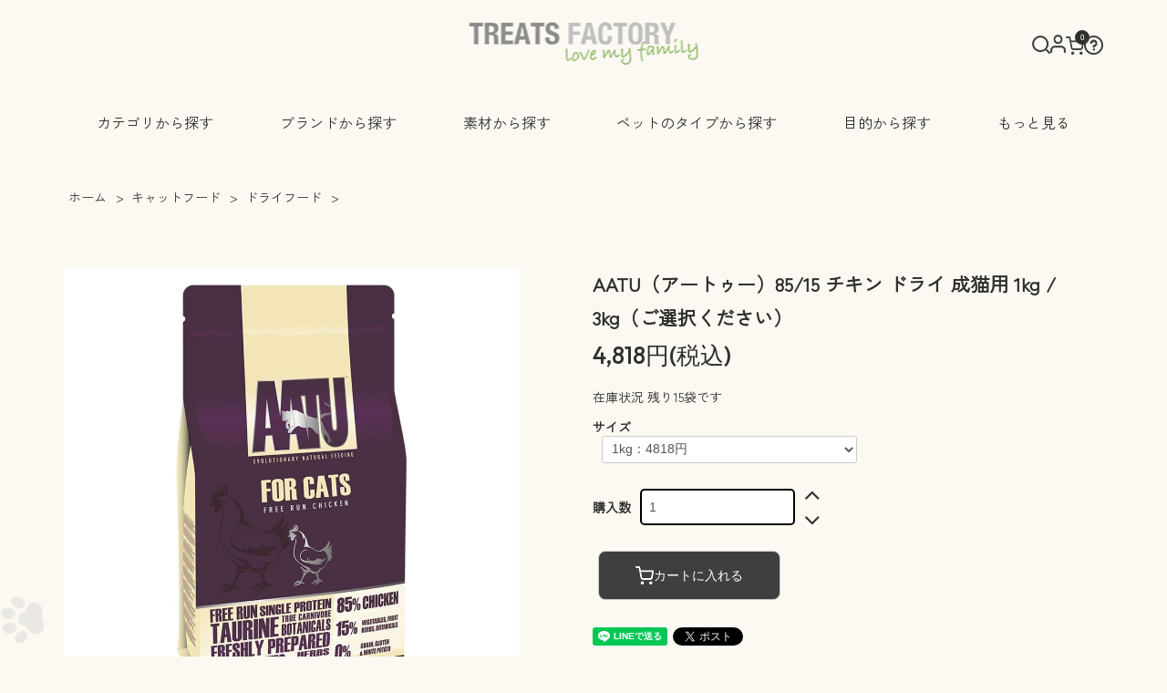

--- FILE ---
content_type: text/html; charset=EUC-JP
request_url: https://treatsfactory.jp/?pid=110725354
body_size: 15470
content:
<!DOCTYPE html PUBLIC "-//W3C//DTD XHTML 1.0 Transitional//EN" "http://www.w3.org/TR/xhtml1/DTD/xhtml1-transitional.dtd">
<html xmlns:og="http://ogp.me/ns#" xmlns:fb="http://www.facebook.com/2008/fbml" xmlns:mixi="http://mixi-platform.com/ns#" xmlns="http://www.w3.org/1999/xhtml" xml:lang="ja" lang="ja" dir="ltr">
<head>
<meta http-equiv="content-type" content="text/html; charset=euc-jp" />
<meta http-equiv="X-UA-Compatible" content="IE=edge,chrome=1" />
<title>AATU（アートゥー）85/15 チキン ドライ 成猫用 1kg / 3kg（ご選択ください） - TREATS FACTORY</title>
<meta name="Keywords" content="AATU（アートゥー）85/15 チキン ドライ 成猫用 1kg / 3kg（ご選択ください）,犬 おやつ,犬のおやつ,無添加,ドッグフード,国産,通販" />
<meta name="Description" content="犬のおやつ・無添加ドッグフードを扱う通販専門店Treats Factoryです。犬の健康と安全を最優先に考え厳選された天然素材を無添加にこだわったナチュラルフードをご提供致します。" />
<meta name="Author" content="中谷久一" />
<meta name="Copyright" content="Copyright 2014 Nature Links Corporation" />
<meta http-equiv="content-style-type" content="text/css" />
<meta http-equiv="content-script-type" content="text/javascript" />
<link rel="stylesheet" href="https://treatsfactory.jp/css/framework/colormekit.css" type="text/css" />
<link rel="stylesheet" href="https://treatsfactory.jp/css/framework/colormekit-responsive.css" type="text/css" />
<link rel="stylesheet" href="https://img15.shop-pro.jp/PA01084/901/css/19/index.css?cmsp_timestamp=20260114131205" type="text/css" />
<link rel="stylesheet" href="https://img15.shop-pro.jp/PA01084/901/css/19/product.css?cmsp_timestamp=20260114131205" type="text/css" />
<script src="//statics.a8.net/a8sales/a8sales.js"></script>

<script src="//statics.a8.net/a8sales/a8crossDomain.js"></script>

<link rel="alternate" type="application/rss+xml" title="rss" href="https://treatsfactory.jp/?mode=rss" />
<link rel="alternate" media="handheld" type="text/html" href="https://treatsfactory.jp/?prid=110725354" />
<link rel="shortcut icon" href="https://img15.shop-pro.jp/PA01084/901/favicon.ico?cmsp_timestamp=20260106085058" />
<script type="text/javascript" src="//ajax.googleapis.com/ajax/libs/jquery/1.11.0/jquery.min.js" ></script>
<meta property="og:title" content="AATU（アートゥー）85/15 チキン ドライ 成猫用 1kg / 3kg（ご選択ください） - TREATS FACTORY" />
<meta property="og:description" content="犬のおやつ・無添加ドッグフードを扱う通販専門店Treats Factoryです。犬の健康と安全を最優先に考え厳選された天然素材を無添加にこだわったナチュラルフードをご提供致します。" />
<meta property="og:url" content="https://treatsfactory.jp?pid=110725354" />
<meta property="og:site_name" content="TREATS FACTORY" />
<meta property="og:image" content="https://img15.shop-pro.jp/PA01084/901/product/110725354.png?cmsp_timestamp=20231102121345"/>
<meta property="og:type" content="product" />
<meta property="product:price:amount" content="4818" />
<meta property="product:price:currency" content="JPY" />
<meta property="product:product_link" content="https://treatsfactory.jp?pid=110725354" />
<meta name="facebook-domain-verification" content="r4jiyyvi97ufgyji81aqzym07gwkpn" />
<!-- Google Tag Manager -->
<script>(function(w,d,s,l,i){w[l]=w[l]||[];w[l].push({'gtm.start':
new Date().getTime(),event:'gtm.js'});var f=d.getElementsByTagName(s)[0],
j=d.createElement(s),dl=l!='dataLayer'?'&l='+l:'';j.async=true;j.src=
'https://www.googletagmanager.com/gtm.js?id='+i+dl;f.parentNode.insertBefore(j,f);
})(window,document,'script','dataLayer','GTM-M984R7N');</script>
<!-- End Google Tag Manager -->
<script>
  var Colorme = {"page":"product","shop":{"account_id":"PA01084901","title":"TREATS FACTORY"},"basket":{"total_price":0,"items":[]},"customer":{"id":null},"inventory_control":"option","product":{"shop_uid":"PA01084901","id":110725354,"name":"AATU\uff08\u30a2\u30fc\u30c8\u30a5\u30fc\uff0985\/15 \u30c1\u30ad\u30f3 \u30c9\u30e9\u30a4 \u6210\u732b\u7528 1kg \/ 3kg\uff08\u3054\u9078\u629e\u304f\u3060\u3055\u3044\uff09","model_number":"ACCAT","stock_num":15,"sales_price":4380,"sales_price_including_tax":4818,"variants":[{"id":1,"option1_value":"1kg\uff1a4818\u5186","option2_value":"","title":"1kg\uff1a4818\u5186","model_number":"ACCAT-1","stock_num":10,"option_price":4380,"option_price_including_tax":4818,"option_members_price":4380,"option_members_price_including_tax":4818},{"id":2,"option1_value":"3kg\uff1a8800\u5186","option2_value":"","title":"3kg\uff1a8800\u5186","model_number":"ACCAT-3","stock_num":5,"option_price":8000,"option_price_including_tax":8800,"option_members_price":8000,"option_members_price_including_tax":8800}],"category":{"id_big":2175432,"id_small":3},"groups":[{"id":1456166},{"id":990736}],"members_price":4380,"members_price_including_tax":4818}};

  (function() {
    function insertScriptTags() {
      var scriptTagDetails = [];
      var entry = document.getElementsByTagName('script')[0];

      scriptTagDetails.forEach(function(tagDetail) {
        var script = document.createElement('script');

        script.type = 'text/javascript';
        script.src = tagDetail.src;
        script.async = true;

        if( tagDetail.integrity ) {
          script.integrity = tagDetail.integrity;
          script.setAttribute('crossorigin', 'anonymous');
        }

        entry.parentNode.insertBefore(script, entry);
      })
    }

    window.addEventListener('load', insertScriptTags, false);
  })();
</script>

<script async src="https://www.googletagmanager.com/gtag/js?id=G-TE9KB274JK"></script>
<script>
  window.dataLayer = window.dataLayer || [];
  function gtag(){dataLayer.push(arguments);}
  gtag('js', new Date());
  
      gtag('config', 'G-TE9KB274JK', (function() {
      var config = {};
      if (Colorme && Colorme.customer && Colorme.customer.id != null) {
        config.user_id = Colorme.customer.id;
      }
      return config;
    })());
  
  </script><script type="text/javascript">
  document.addEventListener("DOMContentLoaded", function() {
    gtag("event", "view_item", {
      currency: "JPY",
      value: Colorme.product.sales_price_including_tax,
      items: [
        {
          item_id: Colorme.product.id,
          item_name: Colorme.product.name
        }
      ]
    });
  });
</script><script async src="https://zen.one/analytics.js"></script>
</head>
<body>
<meta name="colorme-acc-payload" content="?st=1&pt=10029&ut=110725354&at=PA01084901&v=20260121011552&re=&cn=ad260fd66a7c75773ca8132f07531c60" width="1" height="1" alt="" /><script>!function(){"use strict";Array.prototype.slice.call(document.getElementsByTagName("script")).filter((function(t){return t.src&&t.src.match(new RegExp("dist/acc-track.js$"))})).forEach((function(t){return document.body.removeChild(t)})),function t(c){var r=arguments.length>1&&void 0!==arguments[1]?arguments[1]:0;if(!(r>=c.length)){var e=document.createElement("script");e.onerror=function(){return t(c,r+1)},e.src="https://"+c[r]+"/dist/acc-track.js?rev=3",document.body.appendChild(e)}}(["acclog001.shop-pro.jp","acclog002.shop-pro.jp"])}();</script>            <script>
                // headタグの中にviewportのmetaタグを入れる
                (function () {
                    var viewport = document.createElement('meta');
                    viewport.setAttribute('name', 'viewport');
                    viewport.setAttribute('content', 'width=device-width, initial-scale=1.0, maximum-scale=1.0, user-scalable=no');
                    document.getElementsByTagName('head')[0].appendChild(viewport);
                }());
            </script>
            
            <noscript><iframe src="https://www.googletagmanager.com/ns.html?id=GTM-M984R7N" height="0" width="0"
                    style="display:none;visibility:hidden"></iframe></noscript>
            
            <link rel="stylesheet" href="https://img.shop-pro.jp/tmpl_js/82/font-awesome/css/font-awesome.min.css">
            <link rel="preconnect" href="https://fonts.googleapis.com">
            <link rel="preconnect" href="https://fonts.gstatic.com" crossorigin>
            <link
                href="https://fonts.googleapis.com/css2?family=Outfit:wght@100..900&family=Zen+Kaku+Gothic+New&display=swap"
                rel="stylesheet">
            
            <link rel="stylesheet" href="https://file001.shop-pro.jp/PA01084/901/treatsfactory/css/style_011401.css">
            <link rel="stylesheet" href="https://cdn.jsdelivr.net/npm/swiper@11/swiper-bundle.min.css" />



            <header id="header">
                <div class="header__inner">
                    <div class="header__upper">
                        <div class="header__logo">
                            <a href="./">
                                <img src="https://file001.shop-pro.jp/PA01084/901/treatsfactory/img/logo.png"
                                    alt="TREATS FACTORY" class="header__logo-img">
                            </a>
                        </div>
                        <div class="header__tools">
                            <ul class="header-tools__list">
                                <li class="header-search-wrap">
                                    <form action="https://treatsfactory.jp/" method="GET" class="header-search">
                                        <input type="hidden" name="mode" value="srh" />
                                            <input type="text" name="keyword" placeholder="サイト内検索"
                                                class="header-search__box" />
                                    </form>
                                    <button type="button" class="header-search__icon" aria-label="検索">
                                        <img src="https://file001.shop-pro.jp/PA01084/901/treatsfactory/img/icon_search.png"
                                            alt="検索">
                                    </button>

                                </li>
                                <li class="header-tools__unit-cart account-menu">
                                    <a href="javascript:void(0);" class="account-menu__icon">
                                        <img src="https://file001.shop-pro.jp/PA01084/901/treatsfactory/img/icon_account.png"
                                            alt="">
                                    </a>
                                    <div class="account-popup">
                                                                                                                                    
                                                    <a href="https://treatsfactory.jp/customer/signup/new" class="account-popup__link">会員登録</a>

                                                    
                                                        <a href="https://treatsfactory.jp/?mode=login&shop_back_url=https%3A%2F%2Ftreatsfactory.jp%2F"
                                                            class="account-popup__link">ログイン</a>

                                                                                                                                                            </div>



                                    <!--
                                                                                                                                                        <li class="header-tools__unit">
                                                <a href="https://treatsfactory.jp/customer/signup/new"><i
                                                        class="fa fa-user-plus fa-li"></i>会員登録</a>
                                            </li>
                                                                                            <li class="header-tools__unit">
                                                    <a href="https://treatsfactory.jp/?mode=login&shop_back_url=https%3A%2F%2Ftreatsfactory.jp%2F"><i
                                                            class="fa fa-sign-in fa-li"></i>ログイン</a>
                                                </li>
                                                                                                                                                                -->
                                <li class="header-tools__unit-cart">
                                    <a href="https://treatsfactory.jp/cart/proxy/basket?shop_id=PA01084901&shop_domain=treatsfactory.jp"><img
                                            src="https://file001.shop-pro.jp/PA01084/901/treatsfactory/img/icon_cart.png"
                                            alt="">
                                        <span class="header-tools__count">
                                            0
                                        </span>
                                    </a>
                                </li>
                                <li>
                                    <a href="https://treatsfactory.jp/?mode=f7"><img
                                            src="https://file001.shop-pro.jp/PA01084/901/treatsfactory/img/icon_qa_02.png"
                                            alt=""></a>
                                </li>
                            </ul>
                        </div>
                    </div>
                    <nav>
                        <ul class="menu-list">
                            <li class="menu-list-item menu-list-item--has-sub">
                                <span class="menu-list__text">カテゴリから探す</span>
                                <div class="menu-list__mega">
                                    <div class="mega-menu">
                                        <div class="mega-menu__col">
                                            <div class="mega-menu__title">
                                                <a href="https://treatsfactory.jp/?mode=cate&cbid=717522&csid=0"
                                                    class="no-link">ドッグフード</a>
                                            </div>
                                            <ul class="menu-list subcategory-list">
                                                <li class="subcategory-list__unit">
                                                    <a href="https://treatsfactory.jp/?mode=cate&amp;cbid=717522&amp;csid=1"
                                                        class="menu-list__link">
                                                        <span class="menu-list__text">
                                                            ドライフード 仔犬
                                                        </span>
                                                    </a>
                                                </li>
                                                <li class="subcategory-list__unit">
                                                    <a href="https://treatsfactory.jp/?mode=cate&amp;cbid=717522&amp;csid=2"
                                                        class="menu-list__link">
                                                        <span class="menu-list__text">
                                                            ドライフード 成犬
                                                        </span>
                                                    </a>
                                                </li>
                                                <li class="subcategory-list__unit">
                                                    <a href="https://treatsfactory.jp/?mode=cate&amp;cbid=717522&amp;csid=3"
                                                        class="menu-list__link">
                                                        <span class="menu-list__text">
                                                            ドライフード 老犬
                                                        </span>
                                                    </a>
                                                </li>
                                                <li class="subcategory-list__unit">
                                                    <a href="https://treatsfactory.jp/?mode=cate&amp;cbid=717522&amp;csid=5"
                                                        class="menu-list__link">
                                                        <span class="menu-list__text">
                                                            ドライフード 小型犬
                                                        </span>
                                                    </a>
                                                </li>
                                                <li class="subcategory-list__unit">
                                                    <a href="https://treatsfactory.jp/?mode=cate&amp;cbid=717522&amp;csid=4"
                                                        class="menu-list__link">
                                                        <span class="menu-list__text">
                                                            ドライフード 大型犬
                                                        </span>
                                                    </a>
                                                </li>


                                                <li class="subcategory-list__unit">
                                                    <a href="https://treatsfactory.jp/?mode=cate&amp;cbid=717522&amp;csid=6"
                                                        class="menu-list__link">
                                                        <span class="menu-list__text">
                                                            お試しパック
                                                        </span>
                                                    </a>
                                                </li>
                                                <li class="subcategory-list__unit">
                                                    <a href="https://treatsfactory.jp/?mode=cate&amp;cbid=717522&amp;csid=7"
                                                        class="menu-list__link">
                                                        <span class="menu-list__text">
                                                            ウェットフード
                                                        </span>
                                                    </a>
                                                </li>
                                                <li class="subcategory-list__unit">
                                                    <a href="https://treatsfactory.jp/?mode=cate&amp;cbid=717522&amp;csid=8"
                                                        class="menu-list__link">
                                                        <span class="menu-list__text">
                                                            フリーズドライフード
                                                        </span>
                                                    </a>
                                                </li>
                                            </ul>
                                        </div>
                                        <div class="mega-menu__col">
                                            <div class="mega-menu__title">
                                                <a href="https://treatsfactory.jp/?mode=cate&cbid=2175432&csid=0"
                                                    class="no-link">キャットフード</a>
                                                </a>
                                            </div>
                                            <ul class="menu-list subcategory-list">

                                                <li class="subcategory-list__unit">
                                                    <a href="https://treatsfactory.jp/?mode=cate&amp;cbid=2175432&amp;csid=3"
                                                        class="menu-list__link">
                                                        <span class="menu-list__text">
                                                            ドライフード
                                                        </span>
                                                    </a>
                                                </li>
                                                <li class="subcategory-list__unit">
                                                    <a href="https://treatsfactory.jp/?mode=cate&amp;cbid=2175432&amp;csid=6"
                                                        class="menu-list__link">
                                                        <span class="menu-list__text">
                                                            フリーズドライフード
                                                        </span>
                                                    </a>
                                                </li>
                                                <li class="subcategory-list__unit">
                                                    <a href="https://treatsfactory.jp/?mode=cate&amp;cbid=2175432&amp;csid=5"
                                                        class="menu-list__link">
                                                        <span class="menu-list__text">
                                                            お試しパック
                                                        </span>
                                                    </a>
                                                </li>
                                                <li class="subcategory-list__unit">
                                                    <a href="https://treatsfactory.jp/?mode=cate&amp;cbid=2175432&amp;csid=4"
                                                        class="menu-list__link">
                                                        <span class="menu-list__text">
                                                            ウェットフード
                                                        </span>
                                                    </a>
                                                </li>
                                            </ul>
                                        </div>
                                        <div class="mega-menu__col">
                                            <div class="mega-menu__title">
                                                <a href="https://treatsfactory.jp/?mode=cate&cbid=717523&csid=0"
                                                    class="no-link">おやつ</a>
                                            </div>
                                            <ul class="menu-list subcategory-list">
                                                <li class="subcategory-list__unit">
                                                    <a href="https://treatsfactory.jp/?mode=cate&amp;cbid=717523&amp;csid=0"
                                                        class="menu-list__link">
                                                        <span class="menu-list__text">全てのおやつ</span>
                                                    </a>
                                                </li>
                                                <li class="subcategory-list__unit">
                                                    <a href="https://treatsfactory.jp/?mode=cate&amp;cbid=717523&amp;csid=15"
                                                        class="menu-list__link">
                                                        <span class="menu-list__text">
                                                            投薬トリーツ
                                                        </span>
                                                    </a>
                                                </li>
                                                <li class="subcategory-list__unit">
                                                    <a href="https://treatsfactory.jp/?mode=cate&amp;cbid=717523&amp;csid=11"
                                                        class="menu-list__link">
                                                        <span class="menu-list__text">
                                                            ジャーキー 馬
                                                        </span>
                                                    </a>
                                                </li>
                                                <li class="subcategory-list__unit">
                                                    <a href="https://treatsfactory.jp/?mode=cate&amp;cbid=717523&amp;csid=14"
                                                        class="menu-list__link">
                                                        <span class="menu-list__text">
                                                            ジャーキー その他
                                                        </span>
                                                    </a>
                                                </li>
                                                <li class="subcategory-list__unit">
                                                    <a href="https://treatsfactory.jp/?mode=cate&amp;cbid=717523&amp;csid=13"
                                                        class="menu-list__link">
                                                        <span class="menu-list__text">
                                                            チーズ
                                                        </span>
                                                    </a>
                                                </li>
                                            </ul>
                                        </div>
                                        <div class="mega-menu__col">

                                            <ul class="menu-list subcategory-list">
                                                <li class="no-list"><a
                                                        href="https://treatsfactory.jp/?mode=cate&cbid=629181&csid=0">ミルク</a>
                                                </li>
                                                <li class="no-list"><a
                                                        href="https://treatsfactory.jp/?mode=cate&cbid=2837621&csid=0">おもちゃ</a>
                                                </li>
                                            </ul>
                                        </div>
                                        <div class=" mega-menu__col">
                                            <div class="mega-menu__title">
                                                <a href="https://treatsfactory.jp/?mode=cate&cbid=843132&csid=0"
                                                    class="no-link">ケア用品</a>
                                            </div>
                                            <ul class="menu-list subcategory-list">

                                                <li class="subcategory-list__unit">
                                                    <a href="https://treatsfactory.jp/?mode=cate&amp;cbid=843132&amp;csid=1"
                                                        class="menu-list__link">
                                                        <span class="menu-list__text">
                                                            シャンプー
                                                        </span>
                                                    </a>
                                                </li>
                                                <li class="subcategory-list__unit">
                                                    <a href="https://treatsfactory.jp/?mode=cate&amp;cbid=843132&amp;csid=2"
                                                        class="menu-list__link">
                                                        <span class="menu-list__text">
                                                            コンディショナー
                                                        </span>
                                                    </a>
                                                </li>
                                                <li class="subcategory-list__unit">
                                                    <a href="https://treatsfactory.jp/?mode=cate&amp;cbid=843132&amp;csid=6"
                                                        class="menu-list__link">
                                                        <span class="menu-list__text">
                                                            ドライシャンプー
                                                        </span>
                                                    </a>
                                                </li>
                                                <li class="subcategory-list__unit">
                                                    <a href="https://treatsfactory.jp/?mode=cate&amp;cbid=843132&amp;csid=4"
                                                        class="menu-list__link">
                                                        <span class="menu-list__text">
                                                            オイルトリートメント
                                                        </span>
                                                    </a>
                                                </li>
                                                <li class="subcategory-list__unit">
                                                    <a href="https://treatsfactory.jp/?mode=cate&amp;cbid=843132&amp;csid=3"
                                                        class="menu-list__link">
                                                        <span class="menu-list__text">
                                                            ディタングラー（毛玉取り）
                                                        </span>
                                                    </a>
                                                </li>
                                                <li class="subcategory-list__unit">
                                                    <a href="https://treatsfactory.jp/?mode=cate&amp;cbid=843132&amp;csid=5"
                                                        class="menu-list__link">
                                                        <span class="menu-list__text">
                                                            フレグランス
                                                        </span>
                                                    </a>
                                                </li>
                                                <li class="subcategory-list__unit">
                                                    <a href="https://treatsfactory.jp/?mode=cate&amp;cbid=843132&amp;csid=7"
                                                        class="menu-list__link">
                                                        <span class="menu-list__text">
                                                            衛生用品
                                                        </span>
                                                    </a>
                                                </li>
                                            </ul>
                                        </div>
                                        <div class="mega-menu__col">
                                            <div class="mega-menu__title">
                                                <a href="https://treatsfactory.jp/?mode=cate&cbid=2745734&csid=0"
                                                    class="no-link">猫用品</a>
                                            </div>
                                            <ul class="menu-list subcategory-list">

                                                <li class="subcategory-list__unit">
                                                    <a href="https://treatsfactory.jp/?mode=cate&amp;cbid=2745734&amp;csid=1"
                                                        class="menu-list__link">
                                                        <span class="menu-list__text">
                                                            トイレタリー
                                                        </span>
                                                    </a>
                                                </li>
                                            </ul>
                                        </div>
                                        <div class="mega-menu__col">
                                            <ul>
                                                <li class="no-list"><a
                                                        href="https://treatsfactory.jp/?mode=cate&cbid=2666274&csid=0">アウトドア</a>
                                                </li>
                                            
																						
                                            </ul>
                                        </div>
																	<div class="mega-menu__col">
                                            <ul>
                                              
																							  <li class="no-list"><a
                                                        href="https://treatsfactory.jp/?mode=cate&cbid=764258&csid=0">特価セール/<br>規格外品/<br>わけあり商品</a>
                                                </li>
                                            </ul>
                                        </div>
                                    </div>
                                </div>
                            </li>
                            <li class="menu-list-item">
                                <a href="https://treatsfactory.jp/?mode=grp&amp;gid=990807" class="menu-list__link">
                                    <span class="menu-list__text">
                                        ブランドから探す
                                    </span>
                                </a>
                            </li>

                            <li class="menu-list-item">
                                <a href="https://treatsfactory.jp/?mode=grp&amp;gid=990721" class="menu-list__link">
                                    <span class="menu-list__text">
                                        素材から探す
                                    </span>
                                </a>
                            </li>
                            <li class="menu-list-item menu-list-item--has-sub">
                                <span class="menu-list__text">
                                    ペットのタイプから探す
                                </span>
                                <div class="menu-list__mega">
                                    <div class="mega-menu">
                                        <div class="mega-menu__col">

                                            <ul class="menu-list subcategory-list">
                                                <li class="subcategory-list__unit no-list">
                                                    <a href="https://treatsfactory.jp/?mode=grp&gid=990784"
                                                        class="menu-list__link">
                                                        <span class="menu-list__text">
                                                            愛犬の年齢で選ぶ
                                                        </span>
                                                    </a>
                                                </li>


                                            </ul>
                                        </div>
                                        <div class="mega-menu__col">

                                            <ul class="menu-list subcategory-list">

                                                <li class="subcategory-list__unit no-list">
                                                    <a href="https://treatsfactory.jp/?mode=grp&gid=990792"
                                                        class="menu-list__link">
                                                        <span class="menu-list__text">
                                                            愛犬のサイズで選ぶ
                                                        </span>
                                                    </a>
                                                </li>

                                            </ul>
                                        </div>
                                        <div class="mega-menu__col">

                                            <ul class="menu-list subcategory-list">

                                                <li class="subcategory-list__unit no-list">
                                                    <a href="https://treatsfactory.jp/?mode=grp&gid=1565282"
                                                        class="menu-list__link">
                                                        <span class="menu-list__text">
                                                            愛猫の年齢で選ぶ
                                                        </span>
                                                    </a>
                                                </li>

                                            </ul>
                                        </div>


                                    </div>
                                </div>
                            </li>
                            <li class="menu-list-item">
                                <a href="https://treatsfactory.jp/?mode=grp&amp;gid=990795" class="menu-list__link">
                                    <span class="menu-list__text">
                                        目的から探す
                                    </span>
                                </a>
                            </li>
                            <li class="menu-list-item menu-list-item--has-sub">
                                <span class="menu-list__text">
                                    もっと見る
                                </span>
                                <div class="menu-list__mega">

                                    <div class="mega-menu">
                                        <div class="mega-menu__col">
                                            <ul>
                                                <li class="no-list"><a
                                                        href="https://treatsfactory.jp/?tid=19&mode=f10">新着商品</a></li>
                                                <li class="no-list"><a
                                                        href="https://treatsfactory.jp/?tid=19&mode=f11">おすすめ</a></li>
                                                <li class="no-list"><a
                                                        href="https://treatsfactory.jp/?tid=19&mode=f12">ランキング</a></li>
                                                <li class="no-list"><a href="https://treatsfactory.jp#feature">特集</a>
                                                </li>
                                            </ul>
                                        </div>
                                        <div class="mega-menu__col">
                                            <ul>
                                                <li class="no-list"><a
                                                        href="https://treatsfactory.jp#onlineshop">オンラインショップ</a>
                                                </li>
                                                <li class="no-list"><a href="https://treatsfactory.jp#access">店舗情報</a>
                                                </li>
                                                <li class="no-list"><a
                                                        href="https://treatsfactory.jp/?mode=sk">ご利用ガイド</a></li>
                                                <li class="no-list"><a
                                                        href="https://treatsfactory.jp/?mode=f7">よくあるご質問</a></li>
                                            </ul>
                                        </div>
                                        <div class="mega-menu__col">
                                            <ul>
                                                <li class="no-list"><a
                                                        href="https://treatsfactory.shop-pro.jp/customer/inquiries/new?_gl=1*195ve0i*_gcl_au*MjExOTg5NjUwOS4xNzQ5NTM4NDEy*_ga*MjE0Mzg4MDMwMy4xNzQ5NTM4NDEy*_ga_TE9KB274JK*czE3NDk1Mzg0MTEkbzEkZzEkdDE3NDk1Mzg5NjckajU3JGwwJGgw">お問い合せ</a>
                                                </li>
                                                <li class="no-list"><a
                                                        href="https://treatsfactory.jp/?tid=19&mode=f1">当店について</a></li>

                                            </ul>
                                        </div>

                                    </div>
                                </div>
                            </li>
                        </ul>
                    </nav>

                    
                    <nav class="mobile-menu">
                        <div class="mobile-menu__toggle">
                            <span class="mobile-menu__toggle-icon"></span>
                            <span class="mobile-menu__toggle-text">メニュー</span>
                        </div>
                        <div class="mobile-menu__content">
                            <ul class="mobile-menu-list">
                                <li class="mobile-menu-item mobile-menu-item--has-sub">
                                    <button class="mobile-menu__button" aria-expanded="false">
                                        <span class="mobile-menu__text">カテゴリから探す</span>
                                        <span class="mobile-menu__arrow"></span>
                                    </button>
                                    <div class="mobile-menu__submenu">
                                        <ul class="mobile-submenu-list">
                                            <li class="mobile-submenu-item mobile-submenu-item--has-sub">
                                                <button class="mobile-submenu__button" aria-expanded="false">
                                                    <span class="mobile-submenu__text">ドッグフード</span>
                                                    <span class="mobile-submenu__arrow"></span>
                                                </button>
                                                <div class="mobile-submenu__content">
                                                    <ul class="mobile-submenu__list">
                                                        <li><a
                                                                href="https://treatsfactory.jp/?mode=cate&cbid=717522&csid=1">ドライフード
                                                                仔犬</a></li>
                                                        <li><a
                                                                href="https://treatsfactory.jp/?mode=cate&cbid=717522&csid=2">ドライフード
                                                                成犬</a></li>
                                                        <li><a
                                                                href="https://treatsfactory.jp/?mode=cate&cbid=717522&csid=3">ドライフード
                                                                老犬</a></li>
                                                        <li><a
                                                                href="https://treatsfactory.jp/?mode=cate&cbid=717522&csid=5">ドライフード
                                                                小型犬</a></li>
                                                        <li><a
                                                                href="https://treatsfactory.jp/?mode=cate&cbid=717522&csid=4">ドライフード
                                                                大型犬</a></li>
                                                        <li><a
                                                                href="https://treatsfactory.jp/?mode=cate&cbid=717522&csid=6">お試しパック</a>
                                                        </li>
                                                        <li><a
                                                                href="https://treatsfactory.jp/?mode=cate&cbid=717522&csid=7">ウェットフード</a>
                                                        </li>
                                                        <li><a
                                                                href="https://treatsfactory.jp/?mode=cate&cbid=717522&csid=8">フリーズドライフード</a>
                                                        </li>
                                                    </ul>
                                                </div>
                                            </li>
                                            <li class="mobile-submenu-item mobile-submenu-item--has-sub">
                                                <button class="mobile-submenu__button" aria-expanded="false">
                                                    <span class="mobile-submenu__text">キャットフード</span>
                                                    <span class="mobile-submenu__arrow"></span>
                                                </button>
                                                <div class="mobile-submenu__content">
                                                    <ul class="mobile-submenu__list">
                                                        <li><a
                                                                href="https://treatsfactory.jp/?mode=cate&cbid=2175432&csid=3">ドライフード</a>
                                                        </li>
                                                        <li><a
                                                                href="https://treatsfactory.jp/?mode=cate&cbid=2175432&csid=6">フリーズドライフード</a>
                                                        </li>
                                                        <li><a
                                                                href="https://treatsfactory.jp/?mode=cate&cbid=2175432&csid=5">お試しパック</a>
                                                        </li>
                                                        <li><a
                                                                href="https://treatsfactory.jp/?mode=cate&cbid=2175432&csid=4">ウェットフード</a>
                                                        </li>
                                                    </ul>
                                                </div>
                                            </li>
                                            <li class="mobile-submenu-item mobile-submenu-item--has-sub">
                                                <button class="mobile-submenu__button" aria-expanded="false">
                                                    <span class="mobile-submenu__text">おやつ</span>
                                                    <span class="mobile-submenu__arrow"></span>
                                                </button>
                                                <div class="mobile-submenu__content">
                                                    <ul class="mobile-submenu__list">
                                                        <li><a
                                                                href="https://treatsfactory.jp/?mode=cate&cbid=717523&csid=0">全てのおやつ</a>
                                                        </li>
                                                        <li><a
                                                                href="https://treatsfactory.jp/?mode=cate&cbid=717523&csid=15">投薬トリーツ</a>
                                                        </li>
                                                        <li><a
                                                                href="https://treatsfactory.jp/?mode=cate&cbid=717523&csid=11">ジャーキー
                                                                馬</a></li>
                                                        <li><a
                                                                href="https://treatsfactory.jp/?mode=cate&cbid=717523&csid=14">ジャーキー
                                                                その他</a></li>
                                                        <li><a
                                                                href="https://treatsfactory.jp/?mode=cate&cbid=717523&csid=13">チーズ</a>
                                                        </li>
                                                    </ul>
                                                </div>
                                            </li>
                                            <li class="mobile-submenu-item">
                                                <a href="https://treatsfactory.jp/?mode=cate&cbid=629181&csid=0">ミルク</a>
                                            </li>
                                            <li class="mobile-submenu-item">
                                                <a
                                                    href="https://treatsfactory.jp/?mode=cate&cbid=2837621&csid=0">おもちゃ</a>
                                            </li>
                                            <li class="mobile-submenu-item mobile-submenu-item--has-sub">
                                                <button class="mobile-submenu__button" aria-expanded="false">
                                                    <span class="mobile-submenu__text">ケア用品</span>
                                                    <span class="mobile-submenu__arrow"></span>
                                                </button>
                                                <div class="mobile-submenu__content">
                                                    <ul class="mobile-submenu__list">
                                                        <li><a
                                                                href="https://treatsfactory.jp/?mode=cate&cbid=843132&csid=1">シャンプー</a>
                                                        </li>
                                                        <li><a
                                                                href="https://treatsfactory.jp/?mode=cate&cbid=843132&csid=2">コンディショナー</a>
                                                        </li>
                                                        <li><a
                                                                href="https://treatsfactory.jp/?mode=cate&cbid=843132&csid=6">ドライシャンプー</a>
                                                        </li>
                                                        <li><a
                                                                href="https://treatsfactory.jp/?mode=cate&cbid=843132&csid=4">オイルトリートメント</a>
                                                        </li>
                                                        <li><a
                                                                href="https://treatsfactory.jp/?mode=cate&cbid=843132&csid=3">ディタングラー（毛玉取り）</a>
                                                        </li>
                                                        <li><a
                                                                href="https://treatsfactory.jp/?mode=cate&cbid=843132&csid=5">フレグランス</a>
                                                        </li>
                                                        <li><a
                                                                href="https://treatsfactory.jp/?mode=cate&cbid=843132&csid=7">衛生用品</a>
                                                        </li>
                                                    </ul>
                                                </div>
                                            </li>
                                            <li class="mobile-submenu-item mobile-submenu-item--has-sub">
                                                <button class="mobile-submenu__button" aria-expanded="false">
                                                    <span class="mobile-submenu__text">猫用品</span>
                                                    <span class="mobile-submenu__arrow"></span>
                                                </button>
                                                <div class="mobile-submenu__content">
                                                    <ul class="mobile-submenu__list">
                                                        <li><a
                                                                href="https://treatsfactory.jp/?mode=cate&cbid=2745734&csid=1">トイレタリー</a>
                                                        </li>
                                                    </ul>
                                                </div>
                                            </li>
                                            <li class="mobile-submenu-item">
                                                <a
                                                    href="https://treatsfactory.jp/?mode=cate&cbid=2666274&csid=0">アウトドア</a>
                                            </li>
                                      
																						   <li class="mobile-submenu-item"><a
                                                        href="https://treatsfactory.jp/?mode=cate&cbid=764258&csid=0">特価セール/規格外品/わけあり商品</a>
                                                </li>
                                        </ul>
                                    </div>
                                </li>
                                <li class="mobile-menu-item">
                                    <a href="https://treatsfactory.jp/?mode=grp&gid=990807" class="mobile-menu__link">
                                        <span class="mobile-menu__text">ブランドから探す</span>
                                    </a>
                                </li>
                                <li class="mobile-menu-item">
                                    <a href="https://treatsfactory.jp/?mode=grp&gid=990721" class="mobile-menu__link">
                                        <span class="mobile-menu__text">素材から探す</span>
                                    </a>
                                </li>
                                <li class="mobile-menu-item mobile-menu-item--has-sub">
                                    <button class="mobile-menu__button" aria-expanded="false">
                                        <span class="mobile-menu__text">ペットのタイプから探す</span>
                                        <span class="mobile-menu__arrow"></span>
                                    </button>
                                    <div class="mobile-menu__submenu">
                                        <ul class="mobile-submenu-list">

                                            <li class="mobile-submenu-item">
                                                <a href="https://treatsfactory.jp/?mode=grp&gid=990784">愛犬の年齢で選ぶ</a>
                                            </li>
                                            <li class="mobile-submenu-item">
                                                <a href="https://treatsfactory.jp/?mode=grp&gid=990792">愛犬のサイズで選ぶ</a>
                                            </li>
                                            <li class="mobile-submenu-item">
                                                <a href="https://treatsfactory.jp/?mode=grp&gid=1565282">愛猫の年齢で選ぶ</a>
                                            </li>
                                        </ul>
                                    </div>
                                </li>
                                <li class="mobile-menu-item">
                                    <a href="https://treatsfactory.jp/?mode=grp&gid=990795" class="mobile-menu__link">
                                        <span class="mobile-menu__text">目的から探す</span>
                                    </a>
                                </li>
                                <li class="mobile-menu-item mobile-menu-item--has-sub">
                                    <button class="mobile-menu__button" aria-expanded="false">
                                        <span class="mobile-menu__text">もっと見る</span>
                                        <span class="mobile-menu__arrow"></span>
                                    </button>
                                    <div class="mobile-menu__submenu">
                                        <ul class="mobile-submenu-list">
                                            <li class="mobile-submenu-item">
                                                <a href="https://treatsfactory.jp/?tid=19&mode=f10">新着商品</a>
                                            </li>
                                            <li class="mobile-submenu-item">
                                                <a href="https://treatsfactory.jp/?tid=19&mode=f11">おすすめ</a>
                                            </li>
                                            <li class="mobile-submenu-item">
                                                <a href="https://treatsfactory.jp/?tid=19&mode=f12">ランキング</a>
                                            </li>
                                            <li class="mobile-submenu-item">
                                                <a href="https://treatsfactory.jp#feature">特集</a>
                                            </li>
                                            <li class="mobile-submenu-item">
                                                <a href="https://treatsfactory.jp#onlineshop">オンラインショップ</a>
                                            </li>
                                            <li class="mobile-submenu-item">
                                                <a href="https://treatsfactory.jp#access">店舗情報</a>
                                            </li>
                                            <li class="mobile-submenu-item">
                                                <a href="https://treatsfactory.jp/?mode=sk">ご利用ガイド</a>
                                            </li>
                                            <li class="mobile-submenu-item">
                                                <a href="https://treatsfactory.jp/?mode=f7">よくあるご質問</a>
                                            </li>
                                            <li class="mobile-submenu-item">
                                                <a
                                                    href="https://treatsfactory.shop-pro.jp/customer/inquiries/new?_gl=1*195ve0i*_gcl_au*MjExOTg5NjUwOS4xNzQ5NTM4NDEy*_ga*MjE0Mzg4MDMwMy4xNzQ5NTM4NDEy*_ga_TE9KB274JK*czE3NDk1Mzg0MTEkbzEkZzEkdDE3NDk1Mzg5NjckajU3JGwwJGgw">お問い合せ</a>
                                            </li>
                                            <li class="mobile-submenu-item">
                                                <a href="https://treatsfactory.jp/?tid=19&mode=f1">当店について</a>
                                            </li>
                                        </ul>
                                    </div>
                                </li>
                            </ul>
                        </div>
                    </nav>
                </div>
            </header>

            <main>
                <script type="application/ld+json">
{
  "@context": "http://schema.org/",
  "@type": "Product",
  "name": "AATU（アートゥー）85/15 チキン ドライ 成猫用 1kg / 3kg（ご選択ください）",
  "description": " 
window.addEventListener('message', (e) => {
    if (e.data.hasOwnProperty('iframeHeight')) { 
        const iframe = document.getElementById('f4'); // f3はiframeのID名
        iframe.style.height = `${e.data.iframeHeight}px`;
    }
});
 
  
 
 
  
   給餌量の目安 
  
  
   体重 
   1日の給餌量 
  運動量/ 低 ― 高 
  
  
   2-3kg 
   35-45g 
  
  
   4-5kg 
   50-60g 
  
  
   6-7kg 
   65-75g 
  
 
 




 

 AATU（アートゥー）85/15　チキン　キャットフード　1 kgの特徴 
 
 シングルプロテイン - 動物性タンパク源をチキンに限定 
 チキン 85%、野菜・フルーツ・ハーブ&植物由来成分 15% - 主原料に新鮮なチキン生肉使用 
 スーパー８ （野菜 8種類、フルーツ 8種類、ハーブ 8種類、スパイス・植物由来原料 8種類） 
 グレインフリー（穀物不使用） 
 グルテンフリー 
 ジャガイモ不使用 
 タウリン 1500mg 
 厳選されたEU産原料を使用 
 

 
 
 
 【原材料】 
 
85% チキン（チキン生肉 71%、脱水チキン 14%）、サツマイモ、リンゴ、ヒヨコマメ、エンドウ、ミネラル類、サーモンオイル、タピオカ、セルロース、ルーサン、クランベリー、ナシ、ブルーベリー、マルベリー、オレンジ、ビルベリー、コケモモ、ニンジン、トマト、チコリ、パセリ、ペパーミント、スピルリナ、海藻、オレガノ、セージ、マジョラム、タイム、カモミール、ローズヒップ、セイヨウイラクサ、ユッカ、マリゴールド、アニス果、フェヌグリーク、シナモン、酸化防止剤（トコフェロール） 
 
 
 【成分】 
 粗タンパク質 36%、粗脂肪 19%、粗灰分 8.8%、粗繊維 2%、水分 8%、オメガ６ 3.5%、オメガ３ 0.5% 
 
 
 【ビタミン類】 
 ビタミンA 26,670 iu、ビタミンD3 700 iu、ビタミンE 200mg　栄養添加物　タウリン 1,000mg、Lカルニチン 200mg　微量元素　亜鉛（グリシン水和物の亜鉛キレート）93mg、鉄（グリシン水和物の鉄?Uキレート） 80mg、マンガン（グリシン水和物のマンガンキレート） 10mg、銅（グリシン水和物の銅?Uキレート） 6mg、ヨウ素（無水ヨウ素酸カルシウム） 1.5mg、セレン（セレン不活性化酵母CNCM I-3060）0.1mg　 
 
 
 【カロリー】 
 402 kcal/100g 
 
 
 【原産国】 
 スペイン 
 
 
 

 ",
  "SKU": "ACCAT",
  "image": "https://img15.shop-pro.jp/PA01084/901/product/110725354.png?cmsp_timestamp=20231102121345",
  "offers": {
    "@type": "Offer",
    "url": "https://treatsfactory.jp/?pid=110725354",
        "availability": "http://schema.org/InStock",
        "price": "4818",
    "priceCurrency": "JPY"
  }
}
</script>

<script src="https://img.shop-pro.jp/tmpl_js/82/utility.product.js"></script>
<div class="breadcrumb">
    <ul class="breadcrumb-list inline">
        <li class="breadcrumb-list__unit"><a href="./">ホーム</a></li>

        <li class="breadcrumb-list__unit">&gt;&nbsp;<a href="?mode=cate&cbid=2175432&csid=0">
                キャットフード
            </a></li>

        <li class="breadcrumb-list__unit">&gt;&nbsp;<a href="?mode=cate&cbid=2175432&csid=3">
                ドライフード
            </a></li>

        <li class="breadcrumb-list__unit">&gt;&nbsp;<a href="">
                
            </a></li>



    </ul>
</div>

<div class="main-content__wrapper main-content__wrapper--product-detail">
    <div class="main-content__product-detail-bg">
    </div>
    <div class="main-content__product-detail-bg-2">
    </div>
    <div class="main-content main-content__product-detail">
        <form name="product_form" method="post" action="https://treatsfactory.jp/cart/proxy/basket/items/add">
            <div class="row product-detail__wrapper">
                <div class="product__image">
                    <div class="product__image-main">
                                                    <img src="https://img15.shop-pro.jp/PA01084/901/product/110725354.png?cmsp_timestamp=20231102121345" class="image-main" alt="" />
                                                </div>
                                            <div class="product__image-thumb">
                            <ul class="image-thumb-list row">
                                                                    <li class="image-thumb-list__unit col col-lg-2">
                                        <img src="https://img15.shop-pro.jp/PA01084/901/product/110725354.png?cmsp_timestamp=20231102121345" class="image-thumb" />
                                    </li>
                                                                                                                                                                        <li class="image-thumb-list__unit col col-lg-2">
                                                    <img src="https://img15.shop-pro.jp/PA01084/901/product/110725354_o1.jpg?cmsp_timestamp=20250607095649" class="image-thumb" />
                                                </li>
                                                                                                                                                                                                <li class="image-thumb-list__unit col col-lg-2">
                                                    <img src="https://img15.shop-pro.jp/PA01084/901/product/110725354_o2.png?cmsp_timestamp=20250607095649" class="image-thumb" />
                                                </li>
                                                                                                                                                                                                                                                                                                                                                                                                                                                                                                                                                                                                                                                                                                                                                                                                                                                                                                                                                                                                                                                                                                                                                                                                                                                                                                                                                                                                                                                                                                                                                                                                                                                                                                                                                                                                                                                                                                                                                                                                                                                                                                                                                                                                                                                                                                                                                                                                                                                                                                                                                                                                                                                                                                                                                                                                                                                                                                                                                                                                                                                                                                                                                                                                                                                                                                                                                                                                                                                                                                                                                                                                                                                                                                                                                                                                                                                                                                                                                                                                                                                                                                                                                                                                                                                                                                                                                                                                                                                                                                                                                                                                                                                                                                                                                                                                                                </ul>
                        </div>
                                        </div>
                <div class="product__guide-wrapper">
                    <div class="product__guide">
                        <h2 class="section__title-h2 product__name">
                            AATU（アートゥー）85/15 チキン ドライ 成猫用 1kg / 3kg（ご選択ください）
                                                                    <!--<span class="product__model">
                                        ACCAT
                                    </span>-->
                                                            </h2>
                        <div class="product__prices">
                            <p class="product__price-part">
                                                                        <span class="product__price">
                                            4,818円(税込)
                                        </span>
                                                                    </p>
                                                                                                                                                            <p class="product__stock-str">在庫状況&nbsp;残り15袋です
                                                </p>
                                                                        </div>

                    </div>
                                            <div class="product__order">
                                                            
                                <div class="option">
                                    
                                        <ul id="prd-opt-select" class="option-list unstyled row">
                                                                                            <li
                                                    class="option-list__unit">
                                                    <dl class="mar--0">
                                                        <dt class="option-list__name">
                                                            サイズ
                                                        </dt>
                                                        <dd class="option-list__detail">
                                                            <select name="option1"
                                                                class="option-list__select">
                                                                <option label="1kg：4818円" value="83406105,0">1kg：4818円</option>
<option label="3kg：8800円" value="83406105,1">3kg：8800円</option>

                                                            </select>
                                                        </dd>
                                                    </dl>
                                                </li>
                                                                                        </ul>
                                                                        </div>
                                
                                                                                                                
                                            <div class="order">
                                                <dl class="init-list">
                                                    <dt class="init-list__name">
                                                        購入数
                                                    </dt>
                                                    <dd class="init-list__detail">
                                                                                                                    <input type="text" name="product_num"
                                                                value="1"
                                                                class="init-list__detail-num" />
                                                            <ul class="init-list__detail-updw unstyled">
                                                                <li><a href="javascript:f_change_num2(document.product_form.product_num,'1',1,15);"><i
                                                                            class="fa fa-angle-up fa-2x"></i></a></li>
                                                                <li><a href="javascript:f_change_num2(document.product_form.product_num,'0',1,15);"><i
                                                                            class="fa fa-angle-down fa-2x"></i></a></li>
                                                            </ul>
                                                            <!--<span class="init-list__detail-unit">
                                                                袋
                                                            </span>-->
                                                                                                                </dd>
                                                </dl>
                                                <ul class="order-btn-list">
                                                                                                                                                                                                                                                                                                                                    <li
                                                                                class="order-btn-list__unit col col-lg-12 disable_cartin">
                                                                                <button type="submit"
                                                                                    class="btn btn-primary order__btn order__btn-addcart btn-block">
                                                                                    <span class="order-btn-icon">
                                                                                        <img src="https://file001.shop-pro.jp/PA01084/901/treatsfactory/img/icon_shopping-cart.png"
                                                                                            alt="">
                                                                                    </span>
                                                                                    <span
                                                                                        class="order-btn-text">カートに入れる</span>
                                                                                </button>
                                                                            </li>
                                                                                                                                                                                                                                                                <li
                                                                                                    class="stock_error hide txt--md col col-lg-12">
                                                                                                </li>
                                                </ul>
                                            </div>
                                            
                                            <!--<ul class="related-list unstyled">
                                                                                                    <li class="related-list__unit"><a href="javascript:gf_OpenNewWindow('?mode=opt&pid=110725354','option','width=600:height=500');">オプションの値段詳細</a>
                                                    </li><span class="hidden-phone">&nbsp;|&nbsp;</span>
                                                                                                            <li class="related-list__unit"><a
                                                                href="https://treatsfactory.jp/?mode=sk#cancel">返品について</a></li><span
                                                            class="hidden-phone">&nbsp;|&nbsp;</span>
                                                        <li class="related-list__unit"><a
                                                                href="https://treatsfactory.jp/?mode=sk#info">特定商取引法に基づく表記</a></li>
                                            </ul>-->
                        </div>
                                                    <input type="hidden" name="user_hash" value="66b3cefc82d8651f4a94b55c38a00b87"><input type="hidden" name="members_hash" value="66b3cefc82d8651f4a94b55c38a00b87"><input type="hidden" name="shop_id" value="PA01084901"><input type="hidden" name="product_id" value="110725354"><input type="hidden" name="members_id" value=""><input type="hidden" name="back_url" value="https://treatsfactory.jp/?pid=110725354"><input type="hidden" name="reference_token" value="5aeb71f094c34ff39455f17c4e1c1b27"><input type="hidden" name="shop_domain" value="treatsfactory.jp">

                                <div class="product-social-list__wrapper">
                                    <ul class="product-social-list unstyled mar-b--20">
                                        <li>
                                                                                            <div class="line-it-button" data-lang="ja" data-type="share-a" data-ver="3"
                         data-color="default" data-size="small" data-count="false" style="display: none;"></div>
                       <script src="https://www.line-website.com/social-plugins/js/thirdparty/loader.min.js" async="async" defer="defer"></script>
                                                                                                            
                                                                                                                            <a href="https://twitter.com/share" class="twitter-share-button" data-url="https://treatsfactory.jp/?pid=110725354" data-text="" data-lang="ja" >ツイート</a>
<script charset="utf-8">!function(d,s,id){var js,fjs=d.getElementsByTagName(s)[0],p=/^http:/.test(d.location)?'http':'https';if(!d.getElementById(id)){js=d.createElement(s);js.id=id;js.src=p+'://platform.twitter.com/widgets.js';fjs.parentNode.insertBefore(js,fjs);}}(document, 'script', 'twitter-wjs');</script>
                                        </li>
                                    </ul>
                                </div>
                </div>
            </div>
        </form>
        <div class="product-info__wrapper">
            <div class="product-tabs">
                <ul class="product-tabs__nav">
                    <li class="product-tabs__nav-item is-active" data-tab="desc">商品説明</li>

                    <li class="product-tabs__nav-item" data-tab="review">レビュー</li>
                </ul>
                <div class="product-tabs__content">
                    <div class="product-tabs__panel is-active" data-tab="desc">
                        
                        <script>
window.addEventListener('message', (e) => {
    if (e.data.hasOwnProperty('iframeHeight')) { 
        const iframe = document.getElementById('f4'); // f3はiframeのID名
        iframe.style.height = `${e.data.iframeHeight}px`;
    }
});
</script>
<iframe id="f4" src="https://treatsfactory.jp/?mode=f4" scrolling="no" style="width:100%;" frameborder="0" style="border:none"></iframe>
<br>
<table width="100%" border="1" cellpadding="5" cellspacing="0">
 <tr>
  <th colspan="2">給餌量の目安</th>
 </tr>
 <tr>
  <th width="50%">体重</th>
  <th>1日の給餌量<br>
  運動量/ 低 ― 高</th>
 </tr>
 <tr>
  <td>2-3kg</td>
  <td>35-45g</td>
 </tr>
 <tr>
  <td>4-5kg</td>
  <td>50-60g</td>
 </tr>
 <tr>
  <td>6-7kg</td>
  <td>65-75g</td>
 </tr>
</table>
<br>




<div class="detail-contents">

<h3 class="detail-ttl-m m01">AATU（アートゥー）85/15　チキン　キャットフード　1 kgの特徴</h3>
<ul class="detail-list">
<li>シングルプロテイン - 動物性タンパク源をチキンに限定</li>
<li>チキン 85%、野菜・フルーツ・ハーブ&植物由来成分 15% - 主原料に新鮮なチキン生肉使用</li>
<li>スーパー８ （野菜 8種類、フルーツ 8種類、ハーブ 8種類、スパイス・植物由来原料 8種類）</li>
<li>グレインフリー（穀物不使用）</li>
<li>グルテンフリー</li>
<li>ジャガイモ不使用</li>
<li>タウリン 1500mg</li>
<li>厳選されたEU産原料を使用</li>
</ul>

<table class="detail-table-01">
<tbody>
<tr>
<td width="20%" class="table-h">【原材料】</td>
<td>
85% チキン（チキン生肉 71%、脱水チキン 14%）、サツマイモ、リンゴ、ヒヨコマメ、エンドウ、ミネラル類、サーモンオイル、タピオカ、セルロース、ルーサン、クランベリー、ナシ、ブルーベリー、マルベリー、オレンジ、ビルベリー、コケモモ、ニンジン、トマト、チコリ、パセリ、ペパーミント、スピルリナ、海藻、オレガノ、セージ、マジョラム、タイム、カモミール、ローズヒップ、セイヨウイラクサ、ユッカ、マリゴールド、アニス果、フェヌグリーク、シナモン、酸化防止剤（トコフェロール）</td>
</tr>
<tr>
<td class="table-h">【成分】</td>
<td>粗タンパク質 36%、粗脂肪 19%、粗灰分 8.8%、粗繊維 2%、水分 8%、オメガ６ 3.5%、オメガ３ 0.5%</td>
</tr>
<tr>
<td class="table-h">【ビタミン類】</td>
<td>ビタミンA 26,670 iu、ビタミンD3 700 iu、ビタミンE 200mg　栄養添加物　タウリン 1,000mg、Lカルニチン 200mg　微量元素　亜鉛（グリシン水和物の亜鉛キレート）93mg、鉄（グリシン水和物の鉄?Uキレート） 80mg、マンガン（グリシン水和物のマンガンキレート） 10mg、銅（グリシン水和物の銅?Uキレート） 6mg、ヨウ素（無水ヨウ素酸カルシウム） 1.5mg、セレン（セレン不活性化酵母CNCM I-3060）0.1mg　</td>
</tr>
<tr>
<td class="table-h">【カロリー】</td>
<td>402 kcal/100g</td>
</tr>
<tr>
<td class="table-h">【原産国】</td>
<td>スペイン</td>
</tr>
</tbody>
</table>

</div>
                    </div>

                    <div class="product-tabs__panel" data-tab="review">
                        
                                                    <ul class="product-related-list unstyled">

                                <li class="product-related-list__unit">
                                    <a href="https://treatsfactory.jp/customer/products/110725354/reviews/new" class="product-related-list__link">
                                        <i class="fa fa-angle-left"></i>
                                        <span>レビューを投稿</span>
                                    </a>
                                </li>
                            </ul>
                                                                                </div>
                </div>
            </div>
        </div>

                    <div class="recommend__wrapper section-block">
                <div class="section-header">
                    <h2 class="section-title">おすすめ</h2>

                </div>
                <ul class="product-list">
                                                                        <li class="product-list__unit"><a href="?pid=189959151" class="product-link">
                                    <img src="https://img15.shop-pro.jp/PA01084/901/product/189959151_th.jpg?cmsp_timestamp=20251226174904" alt="">
                                    <div class="product-list__name">
                                        <img class='new_mark_img1' src='https://img.shop-pro.jp/img/new/icons20.gif' style='border:none;display:inline;margin:0px;padding:0px;width:auto;' />【賞味期限2026年3月7日】PLUTOS プルート デンタルスティックおやつ ダック Sサイズ 低脂肪 グルテン・ 穀物・乳酸フリー
                                    </div>
                                    <div class="product-list__price">
                                                                                                                                        <span
                                                        class="product-list__price product-list__text">
                                                        480円(税込)
                                                    </span>
                                                                                                                                                    </div>
                                </a>
                            </li>
                                                                                                                <li class="product-list__unit"><a href="?pid=188776650" class="product-link">
                                    <img src="https://img15.shop-pro.jp/PA01084/901/product/188776650_th.jpg?cmsp_timestamp=20251007091812" alt="">
                                    <div class="product-list__name">
                                        <img class='new_mark_img1' src='https://img.shop-pro.jp/img/new/icons20.gif' style='border:none;display:inline;margin:0px;padding:0px;width:auto;' />【賞味期限2025年11月16日】ドライドックフード 全犬種 ホールサムブレンド ピーフリー ターキー 七面鳥＆カボチャ 11.36kg 
                                    </div>
                                    <div class="product-list__price">
                                                                                                                                        <span
                                                        class="product-list__price product-list__text">
                                                        9,000円(税込)
                                                    </span>
                                                                                                                                                    </div>
                                </a>
                            </li>
                                                                                                                <li class="product-list__unit"><a href="?pid=188345110" class="product-link">
                                    <img src="https://img15.shop-pro.jp/PA01084/901/product/188345110_th.jpg?cmsp_timestamp=20250908131747" alt="">
                                    <div class="product-list__name">
                                        <img class='new_mark_img1' src='https://img.shop-pro.jp/img/new/icons12.gif' style='border:none;display:inline;margin:0px;padding:0px;width:auto;' />CANOPHERA キャノフィラ デンタル チュー スティック １本入 <br>サイズ　XXS / XS
                                    </div>
                                    <div class="product-list__price">
                                                                                                                                        <span
                                                        class="product-list__price product-list__text">
                                                        968円(税込)
                                                    </span>
                                                                                                                                                    </div>
                                </a>
                            </li>
                                                                                                                <li class="product-list__unit"><a href="?pid=183951471" class="product-link">
                                    <img src="https://img15.shop-pro.jp/PA01084/901/product/183951471_th.jpg?cmsp_timestamp=20241209103345" alt="">
                                    <div class="product-list__name">
                                        【入荷しました！】サーモンバイツ 60g / 150g（ご選択ください）
                                    </div>
                                    <div class="product-list__price">
                                                                                                                                        <span
                                                        class="product-list__price product-list__text">
                                                        660円(税込)
                                                    </span>
                                                                                                                                                    </div>
                                </a>
                            </li>
                                                                                                                <li class="product-list__unit"><a href="?pid=16695881" class="product-link">
                                    <img src="https://img15.shop-pro.jp/PA01084/901/product/16695881_th.jpg?cmsp_timestamp=20231009103203" alt="">
                                    <div class="product-list__name">
                                        ヤギミルクパウダー 100g クリックポスト送料無料　
                                    </div>
                                    <div class="product-list__price">
                                                                                                                                        <span
                                                        class="product-list__price product-list__text">
                                                        1,320円(税込)
                                                    </span>
                                                                                                                                                    </div>
                                </a>
                            </li>
                                                                                                                                                                                                                                                                                                                                                                                                                                                                                    </ul>
            </div>
            
                <div class="recent-checked__wrapper section-block">
                    <div class="section-header">
                        <h2 class="section-title">最近チェックした商品</h2>

                    </div>
                                                        <p class="paragraph-item">
                                        最近チェックした商品はまだありません。
                                    </p>
                                                    </div>
    </div>
</div>            </main>


            <footer>
                <div class="footer-nav">
                    <ul class="fnavi-list">
                        <li class="fnavi-list__unit">
                            <a href="https://treatsfactory.jp/?tid=19&mode=f1" class="fnavi-list__link">
                                <img src="https://file001.shop-pro.jp/PA01084/901/treatsfactory/img/icon_about.png"
                                    alt="当店について" class="fnavi-list__icon">
                                <div class="fnavi-list__title">当店について</div>
                                <div class="fnavi-list__desc">無添加・天然素材の安心おやつと<br>ペットフードをお届けします。</div>
                            </a>
                        </li>
                        <li class="fnavi-list__unit">
                            <a href="https://treatsfactory.jp/?mode=sk" class="fnavi-list__link">
                                <img src="https://file001.shop-pro.jp/PA01084/901/treatsfactory/img/icon_guide.png"
                                    alt="ご利用ガイド" class="fnavi-list__icon">
                                <div class="fnavi-list__title">ご利用ガイド</div>
                                <div class="fnavi-list__desc">商品をご購入いただく際のご案内<br>をお知らせしています。</div>
                            </a>
                        </li>
                        <li class="fnavi-list__unit">
                            <a href="https://treatsfactory.jp/?mode=f7" class="fnavi-list__link">
                                <img src="https://file001.shop-pro.jp/PA01084/901/treatsfactory/img/icon_fq.png"
                                    alt="よくあるご質問" class="fnavi-list__icon">
                                <div class="fnavi-list__title">よくあるご質問</div>
                                <div class="fnavi-list__desc">これまでに寄せられた、<br>よくあるご質問と回答をご紹介します。</div>
                            </a>
                        </li>
                        <li class="fnavi-list__unit">
                            <a href="https://treatsfactory.shop-pro.jp/customer/inquiries/new?_gl=1*195ve0i*_gcl_au*MjExOTg5NjUwOS4xNzQ5NTM4NDEy*_ga*MjE0Mzg4MDMwMy4xNzQ5NTM4NDEy*_ga_TE9KB274JK*czE3NDk1Mzg0MTEkbzEkZzEkdDE3NDk1Mzg5NjckajU3JGwwJGgw"
                                class="fnavi-list__link">
                                <img src="https://file001.shop-pro.jp/PA01084/901/treatsfactory/img/icon_contact.png"
                                    alt="お問い合わせ" class="fnavi-list__icon">
                                <div class="fnavi-list__title">お問い合わせ</div>
                                <div class="fnavi-list__desc">お悩みごと、商品に関するご質問など<br>お気軽にご相談ください。</div>
                            </a>
                        </li>
                    </ul>
                </div>
                <div class="footer__inner">
                    <div class="footer-sns">
                        <span class="footer-sns__label">FOLLOW US</span>
                        <div class="footer-sns__icons">
                            <a href="https://line.me/R/ti/p/@822rxsrf" target="_blank" class="footer-sns__icon" aria-label="LINE"><img
                                    src="https://file001.shop-pro.jp/PA01084/901/treatsfactory/img/icon_line.png"
                                    alt="LINE"></a>
                            <a href="https://www.instagram.com/treatsfactory.shop/" target="_blank"
                                class="footer-sns__icon" aria-label="Instagram"><img
                                    src="https://file001.shop-pro.jp/PA01084/901/treatsfactory/img/icon_insta.png"
                                    alt="Instagram"></a>
                        </div>
                    </div>
                    <div class="footer-main">
                        <div class="footer-main__left">
                            <img src="https://file001.shop-pro.jp/PA01084/901/treatsfactory/img/logo.png"
                                alt="TREATS FACTORY" class="footer-logo">
                        </div>
                        <div class="footer-main__right">
                            <a href="https://treatsfactory.jp/?tid=19&mode=f9" class="footer-link">特定商取引法に基づく表記</a>
                            <a href="https://treatsfactory.jp/?mode=privacy" class="footer-link">プライバシーポリシー</a>
                        </div>
                        <div class="footer-dog">
                            <img src="https://file001.shop-pro.jp/PA01084/901/treatsfactory/img/img_footer_dogcat.png"
                                alt="犬と猫" class="footer-dogcat">
                        </div>
                    </div>
                    <div class="footer-copyright">
                        &copy; TREATS FACTORY by Nature Links Corporation All Rights Reserved
                    </div>
                </div>
            </footer>
            <script src="https://cdn.jsdelivr.net/npm/swiper@11/swiper-bundle.min.js"></script>
            <script src="https://file001.shop-pro.jp/PA01084/901/treatsfactory/js/index_061905.js"></script>

            <script type="text/javascript" src="https://treatsfactory.jp/js/cart.js" ></script>
<script type="text/javascript" src="https://treatsfactory.jp/js/async_cart_in.js" ></script>
<script type="text/javascript" src="https://treatsfactory.jp/js/product_stock.js" ></script>
<script type="text/javascript" src="https://treatsfactory.jp/js/js.cookie.js" ></script>
<script type="text/javascript" src="https://treatsfactory.jp/js/favorite_button.js" ></script>
<script>
//form
function a8shopFormCookie(writeValue){
    var docCookies = {
      getItem: function (sKey) {
        if (!sKey || !this.hasItem(sKey)) { return null; }
        return unescape(document.cookie.replace(new RegExp("(?:^|.*;\\s*)" + escape(sKey).replace(/[\-\.\+\*]/g, "\\$&") + "\\s*\\=\\s*((?:[^;](?!;))*[^;]?).*"), "$1"));
      },
      setItem: function (sKey, sValue, vEnd, sPath, sDomain, bSecure) {
        if (!sKey || /^(?:expires|max\-age|path|domain|secure)$/i.test(sKey)) { return; }
        var sExpires = "";
        if (vEnd) {
          switch (vEnd.constructor) {
            case Number:
              sExpires = vEnd === Infinity ? "; expires=Tue, 19 Jan 2038 03:14:07 GMT" : "; max-age=" + vEnd;
              break;
            case String:
              sExpires = "; expires=" + vEnd;
              break;
            case Date:
              sExpires = "; expires=" + vEnd.toGMTString();
              break;
          }
        }
        document.cookie = escape(sKey) + "=" + escape(sValue) + sExpires + (sDomain ? "; domain=" + sDomain : "") + (sPath ? "; path=" + sPath : "") + (bSecure ? "; secure" : "");
      },
      removeItem: function (sKey, sPath) {
        if (!sKey || !this.hasItem(sKey)) { return; }
        document.cookie = escape(sKey) + "=; expires=Thu, 01 Jan 1970 00:00:00 GMT" + (sPath ? "; path=" + sPath : "");
      },
      hasItem: function (sKey) {
        return (new RegExp("(?:^|;\\s*)" + escape(sKey).replace(/[\-\.\+\*]/g, "\\$&") + "\\s*\\=")).test(document.cookie);
      },
      keys: /* optional method: you can safely remove it! */ function () {
        var aKeys = document.cookie.replace(/((?:^|\s*;)[^\=]+)(?=;|$)|^\s*|\s*(?:\=[^;]*)?(?:\1|$)/g, "").split(/\s*(?:\=[^;]*)?;\s*/);
        for (var nIdx = 0; nIdx < aKeys.length; nIdx++) { aKeys[nIdx] = unescape(aKeys[nIdx]); }
        return aKeys;
      }
    };//cookie
    if(writeValue){
    //値を渡されてたら書き込み
        var d = new Date;
        d.setDate(d.getDate() + 90);
        var a8TargetDmAr = location.hostname.split(".");
        var a8domainVal = "";
        for( var hi = a8TargetDmAr.length; hi > 0; hi--){
            if(a8domainVal === ""){
            a8domainVal = a8TargetDmAr[hi-1];
            }else{
                a8domainVal = a8TargetDmAr[hi-1] + a8domainVal;
            }
            if(hi > 1){
                a8domainVal = '.' + a8domainVal;
            }
            docCookies.setItem("_a8_exCookie",writeValue,d,"/", a8domainVal);
            if(docCookies.getItem("_a8_exCookie") == writeValue){
                return true;
                break;
            }else{}
        }
    }else{
    //渡されてなかったら読み込み
        return docCookies.getItem("_a8_exCookie");
    }
}//a8shopFormCookie()

//paramGet
function getParams(){
   var a8_url = document.location.href;
   if(a8_url.match(/#/)){a8_url = RegExp.leftContext;}
   if(a8_url.match(/\?/)){var a8_params = RegExp.rightContext;}else{return new Array();}
   var a8_tmp = a8_params.split('&');
   var a8_param = new Array();
   var a8_tmp2, a8_key, a8_val;
   for(var i = 0; i < a8_tmp.length; i++){
       a8_tmp2 = new Array();
       a8_key = '';
       a8_val = '';
       a8_tmp2 = a8_tmp[i].split('=');
       a8_key = a8_tmp2[0];
       a8_val = a8_tmp2[1];
       a8_param[a8_key] = a8_val;
   }
   return a8_param;
};



var a8_param_result = false;
var a8_affParam = getParams();
var a8_forms = document.forms;

if(a8_affParam["a8"]){
    a8_param_result = a8_affParam["a8"];
    a8shopFormCookie(a8_param_result);//cookieSet(_a8_exCookie=[a8])
}else{
    if(a8shopFormCookie()){
        a8_param_result = a8shopFormCookie();//cookieGet(_a8_exCookie)
    }else{
    }
}

if(a8_param_result){
   for(var i = 0; i < a8_forms.length; i++){
    if(a8_forms[i]){
        if(!a8_forms[i].action.match(/\(|\)|\;/)){
        if(!a8_forms[i].action.match(/a8=/)){
            if(a8_forms[i].action.match(/\?/)){
                a8_forms[i].action = a8_forms[i].action.replace("?","?"+"a8="+a8_param_result+"&");
            }else{
                if(a8_forms[i].action.match(/#/)){
                    a8_forms[i].action = a8_forms[i].action.replace("#","?a8="+a8_param_result+"#");
                }else{
                    a8_forms[i].action = a8_forms[i].action + "?"+"a8="+a8_param_result;
                }//anker
            }//separate
        }else{}
		}else{}
    }else{}
	}//endfor 
}//a8_param_result
</script></body></html>

--- FILE ---
content_type: text/html; charset=EUC-JP
request_url: https://treatsfactory.jp/?mode=f4
body_size: 3521
content:
<!DOCTYPE html PUBLIC "-//W3C//DTD XHTML 1.0 Transitional//EN" "http://www.w3.org/TR/xhtml1/DTD/xhtml1-transitional.dtd">
<html xmlns:og="http://ogp.me/ns#" xmlns:fb="http://www.facebook.com/2008/fbml" xmlns:mixi="http://mixi-platform.com/ns#" xmlns="http://www.w3.org/1999/xhtml" xml:lang="ja" lang="ja" dir="ltr">
<head>
<meta http-equiv="content-type" content="text/html; charset=euc-jp" />
<meta http-equiv="X-UA-Compatible" content="IE=edge,chrome=1" />
<title>AATU for CAT - TREATS FACTORY</title>
<meta name="Keywords" content="AATU for CAT,犬 おやつ,犬のおやつ,無添加,ドッグフード,国産,通販" />
<meta name="Description" content="犬のおやつ・無添加ドッグフードを扱う通販専門店Treats Factoryです。犬の健康と安全を最優先に考え厳選された天然素材を無添加にこだわったナチュラルフードをご提供致します。" />
<meta name="Author" content="中谷久一" />
<meta name="Copyright" content="Copyright 2014 Nature Links Corporation" />
<meta http-equiv="content-style-type" content="text/css" />
<meta http-equiv="content-script-type" content="text/javascript" />
<link rel="stylesheet" href="https://treatsfactory.jp/css/framework/colormekit.css" type="text/css" />
<link rel="stylesheet" href="https://treatsfactory.jp/css/framework/colormekit-responsive.css" type="text/css" />
<link rel="stylesheet" href="https://img15.shop-pro.jp/PA01084/901/css/19/index.css?cmsp_timestamp=20260114131205" type="text/css" />
<script src="//statics.a8.net/a8sales/a8sales.js"></script>

<script src="//statics.a8.net/a8sales/a8crossDomain.js"></script>

<link rel="alternate" type="application/rss+xml" title="rss" href="https://treatsfactory.jp/?mode=rss" />
<link rel="alternate" media="handheld" type="text/html" href="https://treatsfactory.jp/?mode=f4" />
<link rel="shortcut icon" href="https://img15.shop-pro.jp/PA01084/901/favicon.ico?cmsp_timestamp=20260106085058" />
<script type="text/javascript" src="//ajax.googleapis.com/ajax/libs/jquery/1.11.0/jquery.min.js" ></script>
<meta property="og:title" content="AATU for CAT - TREATS FACTORY" />
<meta property="og:description" content="犬のおやつ・無添加ドッグフードを扱う通販専門店Treats Factoryです。犬の健康と安全を最優先に考え厳選された天然素材を無添加にこだわったナチュラルフードをご提供致します。" />
<meta property="og:url" content="https://treatsfactory.jp?mode=f4" />
<meta property="og:site_name" content="TREATS FACTORY" />
<meta name="facebook-domain-verification" content="r4jiyyvi97ufgyji81aqzym07gwkpn" />
<!-- Google Tag Manager -->
<script>(function(w,d,s,l,i){w[l]=w[l]||[];w[l].push({'gtm.start':
new Date().getTime(),event:'gtm.js'});var f=d.getElementsByTagName(s)[0],
j=d.createElement(s),dl=l!='dataLayer'?'&l='+l:'';j.async=true;j.src=
'https://www.googletagmanager.com/gtm.js?id='+i+dl;f.parentNode.insertBefore(j,f);
})(window,document,'script','dataLayer','GTM-M984R7N');</script>
<!-- End Google Tag Manager -->
<script>
  var Colorme = {"page":"free4","shop":{"account_id":"PA01084901","title":"TREATS FACTORY"},"basket":{"total_price":0,"items":[]},"customer":{"id":null}};

  (function() {
    function insertScriptTags() {
      var scriptTagDetails = [];
      var entry = document.getElementsByTagName('script')[0];

      scriptTagDetails.forEach(function(tagDetail) {
        var script = document.createElement('script');

        script.type = 'text/javascript';
        script.src = tagDetail.src;
        script.async = true;

        if( tagDetail.integrity ) {
          script.integrity = tagDetail.integrity;
          script.setAttribute('crossorigin', 'anonymous');
        }

        entry.parentNode.insertBefore(script, entry);
      })
    }

    window.addEventListener('load', insertScriptTags, false);
  })();
</script>

<script async src="https://www.googletagmanager.com/gtag/js?id=G-TE9KB274JK"></script>
<script>
  window.dataLayer = window.dataLayer || [];
  function gtag(){dataLayer.push(arguments);}
  gtag('js', new Date());
  
      gtag('config', 'G-TE9KB274JK', (function() {
      var config = {};
      if (Colorme && Colorme.customer && Colorme.customer.id != null) {
        config.user_id = Colorme.customer.id;
      }
      return config;
    })());
  
  </script><script async src="https://zen.one/analytics.js"></script>
</head>
<body>
<meta name="colorme-acc-payload" content="?st=1&pt=10007&ut=0&at=PA01084901&v=20260121011555&re=https%3A%2F%2Ftreatsfactory.jp%2F%3Fpid%3D110725354&cn=26fbbf9814b50fecf7e1b737f8cf3452" width="1" height="1" alt="" /><script>!function(){"use strict";Array.prototype.slice.call(document.getElementsByTagName("script")).filter((function(t){return t.src&&t.src.match(new RegExp("dist/acc-track.js$"))})).forEach((function(t){return document.body.removeChild(t)})),function t(c){var r=arguments.length>1&&void 0!==arguments[1]?arguments[1]:0;if(!(r>=c.length)){var e=document.createElement("script");e.onerror=function(){return t(c,r+1)},e.src="https://"+c[r]+"/dist/acc-track.js?rev=3",document.body.appendChild(e)}}(["acclog001.shop-pro.jp","acclog002.shop-pro.jp"])}();</script>            <script type="text/javascript" src="https://treatsfactory.jp/js/cart.js" ></script>
<script type="text/javascript" src="https://treatsfactory.jp/js/async_cart_in.js" ></script>
<script type="text/javascript" src="https://treatsfactory.jp/js/product_stock.js" ></script>
<script type="text/javascript" src="https://treatsfactory.jp/js/js.cookie.js" ></script>
<script type="text/javascript" src="https://treatsfactory.jp/js/favorite_button.js" ></script>
<script>
//form
function a8shopFormCookie(writeValue){
    var docCookies = {
      getItem: function (sKey) {
        if (!sKey || !this.hasItem(sKey)) { return null; }
        return unescape(document.cookie.replace(new RegExp("(?:^|.*;\\s*)" + escape(sKey).replace(/[\-\.\+\*]/g, "\\$&") + "\\s*\\=\\s*((?:[^;](?!;))*[^;]?).*"), "$1"));
      },
      setItem: function (sKey, sValue, vEnd, sPath, sDomain, bSecure) {
        if (!sKey || /^(?:expires|max\-age|path|domain|secure)$/i.test(sKey)) { return; }
        var sExpires = "";
        if (vEnd) {
          switch (vEnd.constructor) {
            case Number:
              sExpires = vEnd === Infinity ? "; expires=Tue, 19 Jan 2038 03:14:07 GMT" : "; max-age=" + vEnd;
              break;
            case String:
              sExpires = "; expires=" + vEnd;
              break;
            case Date:
              sExpires = "; expires=" + vEnd.toGMTString();
              break;
          }
        }
        document.cookie = escape(sKey) + "=" + escape(sValue) + sExpires + (sDomain ? "; domain=" + sDomain : "") + (sPath ? "; path=" + sPath : "") + (bSecure ? "; secure" : "");
      },
      removeItem: function (sKey, sPath) {
        if (!sKey || !this.hasItem(sKey)) { return; }
        document.cookie = escape(sKey) + "=; expires=Thu, 01 Jan 1970 00:00:00 GMT" + (sPath ? "; path=" + sPath : "");
      },
      hasItem: function (sKey) {
        return (new RegExp("(?:^|;\\s*)" + escape(sKey).replace(/[\-\.\+\*]/g, "\\$&") + "\\s*\\=")).test(document.cookie);
      },
      keys: /* optional method: you can safely remove it! */ function () {
        var aKeys = document.cookie.replace(/((?:^|\s*;)[^\=]+)(?=;|$)|^\s*|\s*(?:\=[^;]*)?(?:\1|$)/g, "").split(/\s*(?:\=[^;]*)?;\s*/);
        for (var nIdx = 0; nIdx < aKeys.length; nIdx++) { aKeys[nIdx] = unescape(aKeys[nIdx]); }
        return aKeys;
      }
    };//cookie
    if(writeValue){
    //値を渡されてたら書き込み
        var d = new Date;
        d.setDate(d.getDate() + 90);
        var a8TargetDmAr = location.hostname.split(".");
        var a8domainVal = "";
        for( var hi = a8TargetDmAr.length; hi > 0; hi--){
            if(a8domainVal === ""){
            a8domainVal = a8TargetDmAr[hi-1];
            }else{
                a8domainVal = a8TargetDmAr[hi-1] + a8domainVal;
            }
            if(hi > 1){
                a8domainVal = '.' + a8domainVal;
            }
            docCookies.setItem("_a8_exCookie",writeValue,d,"/", a8domainVal);
            if(docCookies.getItem("_a8_exCookie") == writeValue){
                return true;
                break;
            }else{}
        }
    }else{
    //渡されてなかったら読み込み
        return docCookies.getItem("_a8_exCookie");
    }
}//a8shopFormCookie()

//paramGet
function getParams(){
   var a8_url = document.location.href;
   if(a8_url.match(/#/)){a8_url = RegExp.leftContext;}
   if(a8_url.match(/\?/)){var a8_params = RegExp.rightContext;}else{return new Array();}
   var a8_tmp = a8_params.split('&');
   var a8_param = new Array();
   var a8_tmp2, a8_key, a8_val;
   for(var i = 0; i < a8_tmp.length; i++){
       a8_tmp2 = new Array();
       a8_key = '';
       a8_val = '';
       a8_tmp2 = a8_tmp[i].split('=');
       a8_key = a8_tmp2[0];
       a8_val = a8_tmp2[1];
       a8_param[a8_key] = a8_val;
   }
   return a8_param;
};



var a8_param_result = false;
var a8_affParam = getParams();
var a8_forms = document.forms;

if(a8_affParam["a8"]){
    a8_param_result = a8_affParam["a8"];
    a8shopFormCookie(a8_param_result);//cookieSet(_a8_exCookie=[a8])
}else{
    if(a8shopFormCookie()){
        a8_param_result = a8shopFormCookie();//cookieGet(_a8_exCookie)
    }else{
    }
}

if(a8_param_result){
   for(var i = 0; i < a8_forms.length; i++){
    if(a8_forms[i]){
        if(!a8_forms[i].action.match(/\(|\)|\;/)){
        if(!a8_forms[i].action.match(/a8=/)){
            if(a8_forms[i].action.match(/\?/)){
                a8_forms[i].action = a8_forms[i].action.replace("?","?"+"a8="+a8_param_result+"&");
            }else{
                if(a8_forms[i].action.match(/#/)){
                    a8_forms[i].action = a8_forms[i].action.replace("#","?a8="+a8_param_result+"#");
                }else{
                    a8_forms[i].action = a8_forms[i].action + "?"+"a8="+a8_param_result;
                }//anker
            }//separate
        }else{}
		}else{}
    }else{}
	}//endfor 
}//a8_param_result
</script></body></html>

--- FILE ---
content_type: text/css
request_url: https://img15.shop-pro.jp/PA01084/901/css/19/index.css?cmsp_timestamp=20260114131205
body_size: 51
content:
ul,ol{margin:0;}
.header-search-wrap{
    transform: translateY(4px);
}
header#header .header__inner .header__upper .header__tools .header-tools__unit-cart .header-tools__count{    top: -4px;}



--- FILE ---
content_type: text/css
request_url: https://img15.shop-pro.jp/PA01084/901/css/19/product.css?cmsp_timestamp=20260114131205
body_size: 476
content:
.main-content__product-detail:nth-child(4)::before {
  top: 400px;
  left: 0;
  width: 100%;
  height: 310px;
  background: url(https://file001.shop-pro.jp/PA01084/901/treatsfactory/img/img_bg_footprint01.png) repeat-x top left/contain;
}
.main-content__product-detail:nth-child(4)::after {
  bottom: -80px;
  right: 0;
  width: 70%;
  height: 384px;
  background: url(https://file001.shop-pro.jp/PA01084/901/treatsfactory/img/img_bg_footprint02.png) no-repeat center right/cover;
}

.product__explain img {
   width: 100%;
   height: auto;
}

  /* 店長一言メモ */
  .tencyo {
    color: #000000;
    font-weight: bold;
}

--- FILE ---
content_type: text/css
request_url: https://file001.shop-pro.jp/PA01084/901/treatsfactory/css/style_011401.css
body_size: 7114
content:
@charset "UTF-8";

:root {
  --primary: #fcf9f2;
  --secondary: #fff;
  --text-color: #2f2f2e;
  --text-color-secondary: #de3c21;
  --font-family-base: "Zen Kaku Gothic New", sans-serif;
  --font-number: "Outfit", sans-serif;
  --container-width: 1140px;
}

* {
  margin: 0;
  padding: 0;
  box-sizing: border-box;
}

html {
  scroll-behavior: smooth;
  scroll-padding-top: 60px;
}

body {
  font-weight: 500;
  font-family: var(--font-family-base);
  line-height: 1.8;
  color: var(--text-color);
  background-color: var(--primary);
  overflow-x: hidden;
}

.number {
  font-family: var(--font-number);
}

.row:before,
.row:after,
.grid_row:before,
.grid_row:after {
  display: none;
}

ul,
ol {
  list-style: none;
  margin: 0;
}

a {
  text-decoration: none !important;
  color: var(--text-color) !important;
  position: relative;
}

.btn:hover {
  opacity: 0.6;
}

.txt--c {
  text-align: center;
}

.txt--lg {
  font-size: 1.2em;
}

.txt--red {
  color: var(--text-color-secondary);
}

.mar-b--0 {
  margin-bottom: 0;
}

.mar-b--60 {
  margin-bottom: 60px;
}

.pc {
  display: block;
}

@media (max-width: 767px) {
  .pc {
    display: none;
  }
}

.sp {
  display: none;
}

@media (max-width: 767px) {
  .sp {
    display: block;
  }
}

/*============================
#header
============================*/
header#header {
  position: fixed;
  z-index: 9999;
  width: 100%;
  background-color: var(--primary);
}

header#header .header__inner {
  max-width: var(--container-width);
  margin: 0 auto;
  padding: 35px 0 25px;
}

@media (max-width: 767px) {
  header#header .header__inner {
    max-width: 100%;
    padding: 25px 0 0;
  }
}

header#header .header__inner .header__upper {
  position: relative;
  display: flex;
  justify-content: flex-end;
  align-items: center;
}

@media (max-width: 767px) {
  header#header .header__inner .header__upper {
    justify-content: center;
    flex-direction: column;
    align-items: center;
  }
}

header#header .header__inner .header__upper .header__logo {
  position: absolute;
  left: 50%;
  transform: translateX(-50%);
}

@media (max-width: 767px) {
  header#header .header__inner .header__upper .header__logo {
    position: relative;
    left: auto;
    transform: none;
    margin-bottom: 20px;
  }
}

header#header .header__inner .header__upper .header__tools .header-tools__list {
  display: flex;
  gap: 30px;
  align-items: center;
}

header#header .header__inner .header__upper .header__tools .header-tools__unit-cart {
  position: relative;
}

header#header .header__inner .header__upper .header__tools .header-tools__unit-cart .header-tools__count {
  position: absolute;
  top: -4px;
  right: -6px;
  background: var(--text-color);
  color: #fff;
  border-radius: 50%;
  width: 16px;
  height: 16px;
  font-size: 8px;
  font-weight: bold;
  display: flex;
  align-items: center;
  justify-content: center;
}

nav .menu-list {
  display: flex;
  justify-content: space-around;
  gap: 30px;
  margin-top: 50px;
}

nav .menu-list-item {
  padding: 10px 0;
  font-size: 16px;
}

nav .menu-list-item .menu-list__link {
  text-decoration: none;
  color: var(--text-color);
  position: relative;
  overflow: hidden;
}

nav .menu-list-item .menu-list__link::after {
  content: "";
  display: block;
  position: absolute;
  left: 0;
  bottom: 0px;
  width: 0;
  height: 1px;
  background: var(--text-color);
  transition: width 0.3s cubic-bezier(0.4, 0, 0.2, 1);
}

nav .menu-list-item .menu-list__link:hover::after,
nav .menu-list-item .menu-list__link:focus-visible::after {
  width: 100%;
}

nav .menu-list-item--has-sub {
  position: relative;
}

nav .menu-list-item--has-sub:hover .menu-list__mega,
nav .menu-list-item--has-sub:focus-within .menu-list__mega,
nav .menu-list-item--has-sub .menu-list__mega:hover,
nav .menu-list-item--has-sub .menu-list__mega:focus-within {
  display: block;
}

nav .menu-list__mega {
  display: none;
  position: absolute;
  left: -95px;
  top: 55px;
  width: 1280px;
  max-width: 1280px;
  background: #fff;
  box-shadow: 0 4px 16px rgba(0, 0, 0, 0.08);
  padding: 24px 32px;
  z-index: 100;
  border-radius: 12px;
}

@media (max-width: 767px) {
  nav .menu-list__mega {
    max-width: 100%;
  }
}

nav .menu-list__mega::before {
  content: "";
  position: absolute;
  top: -17px;
  left: 145px;
  background: #ffffff;
  height: 17.3205080757px;
  width: 25px;
  -webkit-clip-path: polygon(50% 0, 100% 100%, 0 100%);
  clip-path: polygon(50% 0, 100% 100%, 0 100%);
  z-index: 1;
}

nav .menu-list__mega::after {
  content: "";
  position: absolute;
  top: -16px;
  left: 140px;
  background: rgba(0, 0, 0, 0.2);
  height: 17.3205080757px;
  width: 25px;
  -webkit-clip-path: polygon(50% 0, 100% 100%, 0 100%);
  clip-path: polygon(50% 0, 100% 100%, 0 100%);
  z-index: -1;
  filter: blur(30px);
}

nav .menu-list-item--has-sub:nth-child(2) .menu-list__mega {
  left: -190px;
  width: 870px;
}

nav .menu-list-item--has-sub:nth-child(2) .menu-list__mega::before {
  left: 245px;
}

nav .menu-list-item--has-sub:nth-child(2) .menu-list__mega::after {
  left: 249px;
}

nav .menu-list-item--has-sub:nth-child(2) .menu-list__mega .subcategory-list {
  display: flex;
  flex-wrap: wrap;
  flex-direction: row;
  justify-content: space-between;
}

nav .menu-list-item--has-sub:nth-child(2) .menu-list__mega .subcategory-list .subcategory-list__unit {
  width: 24%;
  padding: 0 10px;
  margin-bottom: 20px;
}

nav .menu-list-item--has-sub:nth-child(2) .menu-list__mega .subcategory-list .subcategory-list__unit .menu-list__link {
  display: block;
}

nav .menu-list-item--has-sub:nth-child(2) .menu-list__mega .subcategory-list .subcategory-list__unit .menu-list__link .menu-list__text {
  font-size: 18px;
  font-weight: bold;
}

nav .menu-list-item--has-sub:nth-child(2) .menu-list__mega .subcategory-list .subcategory-list__unit .menu-list__link .menu-list__text .subcategory-list__unit-text {
  font-size: 14px;
  font-weight: normal;
  display: block;
}

nav .menu-list-item--has-sub:nth-child(3) .menu-list__mega {
  left: -345px;
  width: 770px;
}

nav .menu-list-item--has-sub:nth-child(3) .menu-list__mega::before {
  left: 380px;
}

nav .menu-list-item--has-sub:nth-child(3) .menu-list__mega::after {
  left: 384px;
}

nav .menu-list-item--has-sub:nth-child(4) .menu-list__mega {
  left: -200px;
  width: 600px;
}

nav .menu-list-item--has-sub:nth-child(4) .menu-list__mega::before {
  left: 270px;
}

nav .menu-list-item--has-sub:nth-child(4) .menu-list__mega::after {
  left: 274px;
}

nav .menu-list-item--has-sub:nth-child(4) .menu-list__mega .mega-menu {
  justify-content: center;
}

nav .menu-list-item--has-sub:nth-child(5) .menu-list__mega {
  left: -365px;
  width: 730px;
}

nav .menu-list-item--has-sub:nth-child(5) .menu-list__mega::before {
  left: 403px;
}

nav .menu-list-item--has-sub:nth-child(5) .menu-list__mega::after {
  left: 407px;
}

nav .menu-list-item--has-sub:nth-child(6) .menu-list__mega {
  right: -100px;
  left: auto;
  width: 700px;
}

nav .menu-list-item--has-sub:nth-child(6) .menu-list__mega::before {
  right: 130px;
  left: auto;
}

nav .menu-list-item--has-sub:nth-child(6) .menu-list__mega::after {
  right: 134px;
  left: auto;
}

nav .mega-menu {
  display: flex;
  gap: 32px;
  justify-content: space-between;
}

nav .mega-menu__title {
  font-weight: bold;
  margin-bottom: 15px;
  color: var(--text-color);
  font-size: 18px;
  font-weight: bold;
  text-decoration: none;
  color: var(--text-color);
  position: relative;
  overflow: hidden;
}

nav .mega-menu__title::after {
  content: "";
  display: block;
  position: absolute;
  left: 0;
  bottom: 0px;
  width: 0;
  height: 1px;
  background: var(--text-color);
  transition: width 0.3s cubic-bezier(0.4, 0, 0.2, 1);
}

nav .mega-menu__title:hover::after,
nav .mega-menu__title:focus-visible::after {
  width: 100%;
}

nav .subcategory-list {
  display: flex;
  flex-direction: column;
  gap: 10px;
  margin-top: 0;
}

nav .mega-menu__col ul {
  list-style: none;
  padding: 0;
  margin: 0;
}

nav .mega-menu__col li {
  margin-bottom: 4px;
  color: var(--text-color);
  font-size: 14px;
  font-weight: bold;
}

nav .mega-menu__col li .menu-list__link {
  text-decoration: none;
  color: var(--text-color);
  position: relative;
  overflow: hidden;
}

nav .mega-menu__col li .menu-list__link::after {
  content: "";
  display: block;
  position: absolute;
  left: 0;
  bottom: 0px;
  width: 0;
  height: 1px;
  background: var(--text-color);
  transition: width 0.3s cubic-bezier(0.4, 0, 0.2, 1);
}

nav .mega-menu__col li .menu-list__link:hover::after,
nav .mega-menu__col li .menu-list__link:focus-visible::after {
  width: 100%;
}

nav .mega-menu__col li.no-list {
  font-size: 18px;
  font-weight: bold;
  margin-bottom: 15px;
}

nav .mega-menu__col li.no-list a {
  text-decoration: none;
  color: var(--text-color);
  position: relative;
  overflow: hidden;
}

nav .mega-menu__col li.no-list a::after {
  content: "";
  display: block;
  position: absolute;
  left: 0;
  bottom: 0px;
  width: 0;
  height: 1px;
  background: var(--text-color);
  transition: width 0.3s cubic-bezier(0.4, 0, 0.2, 1);
}

nav .mega-menu__col li.no-list a:hover::after,
nav .mega-menu__col li.no-list a:focus-visible::after {
  width: 100%;
}

.account-menu {
  position: relative;
  display: inline-block;
}

.account-menu .account-menu__icon {
  display: block;
  cursor: pointer;
}

.account-menu .account-popup {
  visibility: hidden;
  opacity: 0;
  pointer-events: none;
  position: absolute;
  top: 44px;
  left: 50%;
  transform: translateX(-50%);
  width: 220px;
  background: #fff;
  border-radius: 12px;
  box-shadow: 0 4px 16px rgba(0, 0, 0, 0.08);
  padding: 24px 28px 20px 28px;
  z-index: 100;
  text-align: left;
  transition: opacity 0.2s, visibility 0.2s;
}

.account-menu .account-popup::before {
  content: "";
  position: absolute;
  top: -24px;
  left: 50%;
  transform: translateX(-50%);
  width: 1px;
  height: 12px;
  background: transparent;
  pointer-events: none;
  border-left: 10px solid transparent;
  border-right: 10px solid transparent;
  border-bottom: 12px solid #fff;
}

.account-menu .account-popup .account-popup__link {
  display: block;
  color: #222;
  font-size: 14px;
  text-decoration: none;
  margin-bottom: 10px;
  transition: color 0.2s;
  text-decoration: none;
  color: var(--text-color);
  position: relative;
  overflow: hidden;
}

.account-menu .account-popup .account-popup__link::after {
  content: "";
  display: block;
  position: absolute;
  left: 0;
  bottom: 0px;
  width: 0;
  height: 1px;
  background: var(--text-color);
  transition: width 0.3s cubic-bezier(0.4, 0, 0.2, 1);
}

.account-menu .account-popup .account-popup__link:hover::after,
.account-menu .account-popup .account-popup__link:focus-visible::after {
  width: 100%;
}

.account-menu .account-popup .account-popup__link:last-child {
  margin-bottom: 0;
}

.account-menu.is-open .account-popup {
  visibility: visible;
  opacity: 1;
  pointer-events: auto;
}

@keyframes fadeIn {
  from {
    opacity: 0;
    transform: translateY(10px);
  }

  to {
    opacity: 1;
    transform: translateY(0);
  }
}

/*============================
サイト内検索
============================*/
.header-search-wrap {
  display: flex;
  align-items: center;
  position: relative;
  transform: translateY(1px);
}

.header-search-wrap .header-search__icon {
  background: none;
  border: none;
  cursor: pointer;
  padding: 0;
  display: flex;
  align-items: center;
  z-index: 2;
}

.header-search-wrap .header-search__icon img {
  width: 20px;
  height: 20px;
}

.header-search-wrap .header-search {
  display: flex;
  align-items: center;
  background: #fff;
  border-radius: 999px;
  padding: 0 18px;
  height: 44px;
  min-width: 220px;
  opacity: 0;
  pointer-events: none;
  position: absolute;
  right: -14px;
  top: 50%;
  transform: translateY(-50%) scaleX(0.7);
  transition: opacity 0.2s, transform 0.2s;
  z-index: 1;
}

.header-search-wrap .header-search.is-active {
  opacity: 1;
  pointer-events: auto;
  transform: translateY(-50%) scaleX(1);
}

.header-search-wrap .header-search .header-search__box {
  border: none;
  outline: none;
  background: transparent;
  font-size: 14px;
  width: 160px;
  padding: 10px 0;
}

/*============================
スマホ版メニュー
============================*/
.mobile-menu {
  display: none;
}

@media (max-width: 767px) {
  .mobile-menu {
    display: block;
    position: relative;
  }
}

.mobile-menu .mobile-menu__toggle {
  display: flex;
  align-items: center;
  justify-content: center;
  gap: 8px;
  padding: 12px 16px;
  color: var(--text-color);
  border: none;
  border-radius: 8px;
  cursor: pointer;
  font-size: 14px;
  font-weight: bold;
  transition: background-color 0.2s;
}

.mobile-menu .mobile-menu__toggle .mobile-menu__toggle-icon {
  width: 20px;
  height: 2px;
  background: var(--text-color);
  position: relative;
  transition: transform 0.3s;
}

.mobile-menu .mobile-menu__toggle .mobile-menu__toggle-icon::before,
.mobile-menu .mobile-menu__toggle .mobile-menu__toggle-icon::after {
  content: "";
  position: absolute;
  width: 20px;
  height: 2px;
  background: var(--text-color);
  transition: transform 0.3s;
}

.mobile-menu .mobile-menu__toggle .mobile-menu__toggle-icon::before {
  top: -6px;
}

.mobile-menu .mobile-menu__toggle .mobile-menu__toggle-icon::after {
  bottom: -6px;
}

.mobile-menu .mobile-menu__toggle.is-active .mobile-menu__toggle-icon {
  background: transparent;
}

.mobile-menu .mobile-menu__toggle.is-active .mobile-menu__toggle-icon::before {
  transform: rotate(45deg);
  top: 0;
}

.mobile-menu .mobile-menu__toggle.is-active .mobile-menu__toggle-icon::after {
  transform: rotate(-45deg);
  bottom: 0;
}

.mobile-menu .mobile-menu__content {
  display: none;
  position: absolute;
  top: 100%;
  left: 0;
  right: 0;
  background: #fff;
  border: 1px solid #e0e0e0;
  box-shadow: 0 4px 16px rgba(0, 0, 0, 0.1);
  z-index: 1000;
  max-height: 80vh;
  overflow-y: auto;
}

.mobile-menu .mobile-menu__content.is-active {
  display: block;
}

.mobile-menu .mobile-menu-list {
  list-style: none;
  padding: 0;
  margin: 0;
}

.mobile-menu .mobile-menu-item {
  border-bottom: 1px solid #f0f0f0;
}

.mobile-menu .mobile-menu-item:last-child {
  border-bottom: none;
}

.mobile-menu .mobile-menu-item.mobile-menu-item--has-sub .mobile-menu__button {
  width: 100%;
  display: flex;
  align-items: center;
  justify-content: space-between;
  padding: 16px;
  background: none;
  border: none;
  text-align: left;
  cursor: pointer;
  font-size: 14px;
  font-weight: bold;
  color: var(--text-color);
  transition: background-color 0.2s;
}

.mobile-menu .mobile-menu-item.mobile-menu-item--has-sub .mobile-menu__button:hover {
  background: #f8f8f8;
}

.mobile-menu .mobile-menu-item.mobile-menu-item--has-sub .mobile-menu__button .mobile-menu__arrow {
  width: 12px;
  height: 12px;
  border-right: 2px solid var(--text-color);
  border-bottom: 2px solid var(--text-color);
  transform: rotate(45deg);
  transition: transform 0.3s;
}

.mobile-menu .mobile-menu-item.mobile-menu-item--has-sub .mobile-menu__button[aria-expanded=true] .mobile-menu__arrow {
  transform: rotate(-135deg);
}

.mobile-menu .mobile-menu-item .mobile-menu__link {
  display: block;
  padding: 16px;
  text-decoration: none;
  color: var(--text-color);
  font-size: 14px;
  font-weight: bold;
  transition: background-color 0.2s;
}

.mobile-menu .mobile-menu-item .mobile-menu__link:hover {
  background: #f8f8f8;
}

.mobile-menu .mobile-menu__submenu {
  display: none;
  background: #f8f8f8;
}

.mobile-menu .mobile-menu__submenu.is-active {
  display: block;
}

.mobile-menu .mobile-submenu-list {
  list-style: none;
  padding: 0;
  margin: 0;
}

.mobile-menu .mobile-submenu-item {
  border-bottom: 1px solid #e0e0e0;
}

.mobile-menu .mobile-submenu-item:last-child {
  border-bottom: none;
}

.mobile-menu .mobile-submenu-item.mobile-submenu-item--has-sub .mobile-submenu__button {
  width: 100%;
  display: flex;
  align-items: center;
  justify-content: space-between;
  padding: 12px 16px 12px 32px;
  background: none;
  border: none;
  text-align: left;
  cursor: pointer;
  font-size: 14px;
  font-weight: bold;
  color: var(--text-color);
  transition: background-color 0.2s;
}

.mobile-menu .mobile-submenu-item.mobile-submenu-item--has-sub .mobile-submenu__button:hover {
  background: #f0f0f0;
}

.mobile-menu .mobile-submenu-item.mobile-submenu-item--has-sub .mobile-submenu__button .mobile-submenu__arrow {
  width: 10px;
  height: 10px;
  border-right: 2px solid var(--text-color);
  border-bottom: 2px solid var(--text-color);
  transform: rotate(45deg);
  transition: transform 0.3s;
}

.mobile-menu .mobile-submenu-item.mobile-submenu-item--has-sub .mobile-submenu__button[aria-expanded=true] .mobile-submenu__arrow {
  transform: rotate(-135deg);
}

.mobile-menu .mobile-submenu-item a {
  display: block;
  padding: 12px 16px 12px 32px;
  text-decoration: none;
  color: var(--text-color);
  font-size: 14px;
  transition: background-color 0.2s;
}

.mobile-menu .mobile-submenu-item a:hover {
  background: #f0f0f0;
}

.mobile-menu .mobile-submenu__content {
  display: none;
  background: #fff;
}

.mobile-menu .mobile-submenu__content.is-active {
  display: block;
}

.mobile-menu .mobile-submenu__list {
  list-style: none;
  padding: 0;
  margin: 0;
}

.mobile-menu .mobile-submenu__list li {
  border-bottom: 1px solid #f0f0f0;
}

.mobile-menu .mobile-submenu__list li:last-child {
  border-bottom: none;
}

.mobile-menu .mobile-submenu__list li a {
  display: block;
  padding: 10px 16px 10px 48px;
  text-decoration: none;
  color: var(--text-color);
  font-size: 13px;
  transition: background-color 0.2s;
}

.mobile-menu .mobile-submenu__list li a:hover {
  background: #f8f8f8;
}

@media (max-width: 767px) {
  nav:not(.mobile-menu) {
    display: none;
  }
}

div.breadcrumb {
  max-width: var(--container-width);
  margin: 0 auto;
  padding: 24px 0;
}

@media (max-width: 767px) {
  div.breadcrumb {
    max-width: 100%;
    padding: 20px;
  }
}

div.breadcrumb ul.breadcrumb-list.inline {
  display: flex;
  justify-content: flex-start;
  align-items: center;
  gap: 10px;
  list-style: none;
  padding: 0;
  margin: 0;
}

div.breadcrumb ul.breadcrumb-list.inline li.breadcrumb-list__unit a {
  font-size: 14px;
}

@media (max-width: 767px) {
  div.breadcrumb ul.breadcrumb-list.inline li.breadcrumb-list__unit a {
    font-size: 10px;
  }
}

.swiper {
  width: 100%;
  padding: 40px 0 24px;
  box-sizing: border-box;
  position: relative;
}

.swiper .swiper-slide {
  width: 520px;
  display: flex;
  justify-content: center;
  align-items: center;
  border-radius: 18px;
  background: #fff;
  box-shadow: 0 2px 8px rgba(0, 0, 0, 0.08);
  overflow: hidden;
}

.swiper .swiper-slide img {
  width: 100%;
  display: block;
}

.swiper .swiper-button-prev,
.swiper .swiper-button-next {
  position: absolute;
  top: 50%;
  width: 20px;
  height: 20px;
  background: none;
  border: none;
  transform: translateY(-50%);
  z-index: 10;
  cursor: pointer;
}

.swiper .swiper-button-prev img,
.swiper .swiper-button-next img {
  width: 100%;
  height: 100%;
  -o-object-fit: contain;
  object-fit: contain;
}

.swiper .swiper-button-prev {
  left: 23.5%;
}

@media (max-width: 767px) {
  .swiper .swiper-button-prev {
    left: 3.5%;
  }
}

.swiper .swiper-button-next {
  right: 23.5%;
}

@media (max-width: 767px) {
  .swiper .swiper-button-next {
    right: 3.5%;
  }
}

.swiper .swiper-pagination {
  position: static;
  margin-top: 20px;
  text-align: center;
}

.swiper .swiper-pagination .swiper-pagination-bullet {
  background: #bbb;
  opacity: 1;
}

.swiper .swiper-pagination .swiper-pagination-bullet-active {
  background: #333;
}

.swiper-button-next::after,
.swiper-button-prev::after {
  content: none !important;
  display: none !important;
}

.swiper-horizontal>.swiper-pagination-bullets .swiper-pagination-bullet,
.swiper-pagination-horizontal.swiper-pagination-bullets .swiper-pagination-bullet {
  margin: 0 var(--swiper-pagination-bullet-horizontal-gap, 12px) !important;
}

main {
  padding-top: 180px;
}

@media (max-width: 767px) {
  main {
    padding-top: 200px;
  }
}

.main-content__wrapper {
  position: relative;
}

.main-content__wrapper .main-content__product-detail-bg {
  position: absolute;
  top: 400px;
  left: 0;
  width: 100%;
  height: 310px;
  background: url(https://file001.shop-pro.jp/PA01084/901/treatsfactory/img/img_bg_footprint01.png) repeat-x top left/contain;
}

.main-content__wrapper .main-content__product-detail-bg.bg-top {
  top: 0;
}

.main-content__wrapper .main-content__product-detail-bg-2 {
  position: absolute;
  bottom: -80px;
  right: 0;
  width: 70%;
  height: 384px;
  background: url(https://file001.shop-pro.jp/PA01084/901/treatsfactory/img/img_bg_footprint02.png) no-repeat center right/cover;
}

.main-content {
  max-width: var(--container-width);
  width: 100%;
  margin: 0 auto;
  padding: 40px 0;
  position: relative;
}

@media (max-width: 767px) {
  .main-content {
    max-width: 100%;
    padding: 40px 20px;
  }
}

.main-content02 {
  padding: 0px 0;
}

.news__wrapper {
  width: 100%;
  margin: 0 auto 128px;
  background: transparent;
  padding: 32px;
  background: #fff;
  border-radius: 16px;
}

@media (max-width: 767px) {
  .news__wrapper {
    width: calc(100% - 40px);
    margin: 0 20px 64px;
  }
}

@media (max-width: 767px) {
  .news__wrapper.top-news__wrapper {
    width: 100%;
    margin: 0 0px 64px;
  }
}

.news-box {
  display: flex;
  align-items: center;
  font-size: 14px;
}

@media (max-width: 767px) {
  .news-box {
    flex-direction: column;
    align-items: flex-start;
  }
}

.news-box__date {
  color: var(--text-color);
  margin-right: 18px;
  flex-shrink: 0;
  letter-spacing: 0.05em;
  font-family: var(--font-number);
}

.news-box__title {
  color: var(--text-color);
  flex: 1;
}

.section-block {
  margin: 0 0 128px;
}

@media (max-width: 767px) {
  .section-block {
    margin: 0 0 64px;
  }
}

.section-header {
  display: flex;
  align-items: center;
  justify-content: center;
  position: relative;
  margin-bottom: 24px;
}

.section-header .section-title {
  font-size: 30px;
  font-weight: bold;
  letter-spacing: 0.1em;
  text-align: center;
  flex: 1;
  margin-bottom: 60px;
}

@media (max-width: 767px) {
  .section-header .section-title {
    font-size: 24px;
    margin-bottom: 32px;
  }
}

.section-header .section-link {
  position: absolute !important;
  right: 0;
  top: 23px;
  font-size: 14px;
  color: var(--text-color);
  transition: opacity 0.2s;
  text-decoration: none;
  color: var(--text-color);
  position: relative;
  overflow: hidden;
}

.section-header .section-link::after {
  content: "";
  display: block;
  position: absolute;
  left: 0;
  bottom: 0px;
  width: 0;
  height: 1px;
  background: var(--text-color);
  transition: width 0.3s cubic-bezier(0.4, 0, 0.2, 1);
}

.section-header .section-link:hover::after,
.section-header .section-link:focus-visible::after {
  width: 100%;
}

@media (max-width: 767px) {
  .section-header .section-link {
    top: 12px;
    font-size: 12px;
  }
}

.section-header .section-link span {
  display: inline-block;
  width: 16px;
  height: 16px;
  margin-left: 4px;
}

/* 特集 */
.feature-wrapper {
  background: #fff;
  position: relative;
}

.feature-wrapper .feature-inner {
  max-width: 1140px;
  margin: 48px auto 0;
  border-radius: 16px;
  padding: 40px 32px;
}

@media (max-width: 767px) {
  .feature-wrapper .feature-inner {
    max-width: 100%;
  }
}

.feature-wrapper .section-header {
  margin-bottom: 32px;
}

.feature-wrapper .feature-list {
  display: flex;
  gap: 40px;
  justify-content: space-between;
}

@media (max-width: 767px) {
  .feature-wrapper .feature-list {
    gap: 20px;
    flex-direction: column;
  }
}

.feature-wrapper .feature-item {
  display: flex;
  align-items: flex-start;
  gap: 24px;
  background: #fff;
  border-radius: 16px;
  text-decoration: none;
  color: var(--text-color);
  width: 49%;
  transition: box-shadow 0.2s;
  padding: 0;
  overflow: hidden;
}

@media (max-width: 767px) {
  .feature-wrapper .feature-item {
    width: 100%;
    flex-direction: column;
  }
}

.feature-wrapper .feature-item .feature-item__img {
  width: 50%;
}

@media (max-width: 767px) {
  .feature-wrapper .feature-item .feature-item__img {
    width: 100%;
  }
}

.feature-wrapper .feature-item .feature-item__img img {
  width: 100%;
  height: 100%;
  -o-object-fit: cover;
  object-fit: cover;
  border-radius: 12px;
  flex-shrink: 0;
  margin-right: 24px;
  background: #eee;
  display: block;
}

.feature-wrapper .feature-item .feature-item__body {
  display: flex;
  flex-direction: column;
  justify-content: center;
  padding: 8px 0;
  width: 48%;
}

@media (max-width: 767px) {
  .feature-wrapper .feature-item .feature-item__body {
    width: 100%;
  }
}

.feature-wrapper .feature-item .feature-item__title {
  font-size: 18px;
  font-weight: bold;
  margin-bottom: 10px;
  line-height: 1.4;
}

.feature-wrapper .feature-item .feature-item__desc {
  font-size: 14px;
  color: #444;
  margin-bottom: 16px;
  line-height: 1.25;
}

.feature-wrapper .feature-item .feature-item__date {
  font-size: 13px;
  color: var(--text-color);
  margin-top: auto;
  font-family: var(--font-number);
}

.onlineshop__wrapper {
  text-align: center;
  margin: 0px 0 128px;
}

@media (max-width: 767px) {
  .onlineshop__wrapper {
    padding: 0 20px;
  }
}

.onlineshop__wrapper .onlineshop__title {
  font-size: 30px;
  font-weight: bold;
  margin-bottom: 64px;
  letter-spacing: 0.1em;
}

@media (max-width: 767px) {
  .onlineshop__wrapper .onlineshop__title {
    font-size: 24px;
    margin-bottom: 32px;
  }
}

.onlineshop__wrapper .onlineshop__list {
  display: flex;
  justify-content: space-between;
  gap: 28px;
  flex-wrap: wrap;
}

@media (max-width: 767px) {
  .onlineshop__wrapper .onlineshop__list {
    gap: 20px;
  }
}

.onlineshop__wrapper .onlineshop__item {
  display: block;
  background: #fff;
  border-radius: 12px;
  padding: 18px 32px;
  transition: box-shadow 0.2s;
  width: 23%;
  opacity: 1;
  transition: opacity 0.2s;
}

.onlineshop__wrapper .onlineshop__item:hover {
  opacity: 0.6;
}

@media (max-width: 767px) {
  .onlineshop__wrapper .onlineshop__item {
    width: 46%;
  }
}

.onlineshop__wrapper .onlineshop__item img {
  width: 100%;
  -o-object-fit: contain;
  object-fit: contain;
  display: block;
}

.brand__wrapper {
  text-align: center;
  margin: 0px 0 128px;
}

@media (max-width: 767px) {
  .brand__wrapper {
    padding: 0 20px;
  }
}

.brand__wrapper .brand__title {
  font-size: 30px;
  font-weight: bold;
  margin-bottom: 32px;
  letter-spacing: 0.1em;
}

@media (max-width: 767px) {
  .brand__wrapper .brand__title {
    font-size: 24px;
    margin-bottom: 32px;
  }
}

.brand__wrapper .brand__list {
  display: flex;
  justify-content: space-between;
  gap: 24px;
  flex-wrap: wrap;
  margin-bottom: 18px;
  margin-bottom: 40px;
}

@media (max-width: 767px) {
  .brand__wrapper .brand__list {
    gap: 20px;
  }
}

.brand__wrapper .brand__item {
  display: block;
  background: #fff;
  border-radius: 12px;
  padding: 14px 24px;
  transition: box-shadow 0.2s;
  width: 14%;
  opacity: 1;
  transition: opacity 0.2s;
}

.brand__wrapper .brand__item:hover {
  opacity: 0.6;
}

@media (max-width: 767px) {
  .brand__wrapper .brand__item {
    width: 46%;
  }
}

.brand__wrapper .brand__item img {
  width: 100%;
  -o-object-fit: contain;
  object-fit: contain;
  display: block;
}

.brand__wrapper .brand__note {
  font-size: 14px;
  color: #666;
  margin-top: 8px;
}

@media (max-width: 767px) {
  .brand__wrapper .brand__note {
    font-size: 14px;
    text-align: left;
  }
}

.news-top__wrapper .section-header .section-title {
  font-size: 30px;
}

@media (max-width: 767px) {
  .news-top__wrapper .section-header .section-title {
    font-size: 24px;
    margin-bottom: 32px;
  }
}

.news-top__wrapper .news-box:not(:last-child) {
  margin-bottom: 24px;
}

.access__wrapper {
  max-width: 1140px;
  margin: 64px auto 80px;
  background: transparent;
  padding: 0 0 40px 0;
}

@media (max-width: 767px) {
  .access__wrapper {
    max-width: 100%;
    margin: 0 20px 64px;
  }
}

.access__wrapper .access-inner {
  display: flex;
  gap: 48px;
  align-items: flex-start;
  justify-content: center;
}

@media (max-width: 767px) {
  .access__wrapper .access-inner {
    flex-direction: column;
    align-items: center;
  }
}

.access__wrapper .access-map {
  flex: 0 0 480px;
}

@media (max-width: 767px) {
  .access__wrapper .access-map {
    flex: 0 0 100%;
  }
}

.access__wrapper .access-map iframe {
  width: 100%;
  height: 280px;
  border-radius: 12px;
  border: 0;
  display: block;
}

.access__wrapper .access-info {
  flex: 1;
  display: flex;
  flex-direction: column;
  justify-content: center;
  font-size: 14px;
  color: var(--text-color);
}

.access__wrapper .access-info .access-info__block {
  margin-bottom: 24px;
}

.access__wrapper .access-info .access-info__label {
  font-weight: bold;
  margin-bottom: 4px;
  font-size: 14px;
}

.access__wrapper .access-info .access-info__text {
  font-size: 14px;
  line-height: 1.7;
  word-break: break-all;
}

.product-list {
  display: flex;
  justify-content: flex-start;
  flex-wrap: wrap;
  gap: 28px;
  margin: 0;
  padding: 0;
  list-style: none;
}

@media (max-width: 767px) {
  .product-list {
    gap: 25px;
    justify-content: space-between;
  }
}

.product-list .product-list__unit {
  width: 18%;
  text-align: left;
  background: none;
  position: relative;
}

@media (max-width: 767px) {
  .product-list .product-list__unit {
    width: 46%;
  }
}

.product-list .product-list__unit .product-list__img {
  width: 100%;
  display: flex;
  justify-content: center;
  align-items: center;
  background: #fff;
  height: 200px;
  border-radius: 15px;
  padding: 4px;
  margin-bottom: 12px;
  overflow: hidden;
}

@media (max-width: 767px) {
  .product-list .product-list__unit .product-list__img {
    height: 155px;
  }
}

.product-list .product-list__unit .product-list__img img {
  width: auto;
  height: auto;
  transition: all 0.2s;
}

.product-list .product-list__unit .product-list__img:hover img {
  transform: scale(1.2);
}

.product-list .product-list__unit img {
  width: 100%;
  border-radius: 12px;
  margin-bottom: 8px;
  background: #f5f5f5;
}

.product-list .product-list__unit .product-link {
  display: block;
  opacity: 1;
  transition: opacity 0.2s;
}

.product-list .product-list__unit .product-link:hover {
  opacity: 0.6;
}

.product-list .product-list__unit .product-link .product-list__img {
  width: 100%;
  display: flex;
  justify-content: center;
  align-items: center;
  background: #fff;
  height: 200px;
  border-radius: 15px;
  padding: 4px;
  margin-bottom: 12px;
  overflow: hidden;
}

@media (max-width: 767px) {
  .product-list .product-list__unit .product-link .product-list__img {
    height: 155px;
  }
}

.product-list .product-list__unit .product-link .product-list__img img {
  width: auto;
  height: auto;
  transition: all 0.2s;
}

.product-list .product-list__unit .product-link .product-list__img:hover img {
  transform: scale(1.2);
}

.product-list .product-list__unit .product-list__name {
  font-size: 14px;
  text-align: left;
  margin-bottom: 2px;
  color: var(--text-color);
}

.product-list .product-list__unit .product-list__price {
  font-size: 16px;
  text-align: left;
  color: var(--text-color);
  font-weight: bold;
  font-family: var(--font-number);
}

.product-list .product-list__unit .new-badge {
  position: absolute;
  left: 4px;
  top: 4px;
  width: 48px;
  height: 48px;
  background-size: contain;
  background-repeat: no-repeat;
  z-index: 2;
  display: flex;
  align-items: center;
  justify-content: center;
  font-size: 13px;
  font-weight: bold;
  color: #fff;
  background-image: url("https://file001.shop-pro.jp/PA01084/901/treatsfactory/img/icon_new.png");
}

.product-list .product-list__unit .ranking-badge {
  position: absolute;
  left: 4px;
  top: 4px;
  width: 48px;
  height: 48px;
  background-size: contain;
  background-repeat: no-repeat;
  z-index: 2;
  display: flex;
  align-items: center;
  justify-content: center;
  font-size: 13px;
  font-weight: bold;
  color: #fff;
}

.product-list .product-list__unit:nth-child(1) .ranking-badge {
  background-image: url("https://file001.shop-pro.jp/PA01084/901/treatsfactory/img/crown_gold.png");
}

.product-list .product-list__unit:nth-child(2) .ranking-badge {
  background-image: url("https://file001.shop-pro.jp/PA01084/901/treatsfactory/img/crown_silver.png");
}

.product-list .product-list__unit:nth-child(3) .ranking-badge {
  background-image: url("https://file001.shop-pro.jp/PA01084/901/treatsfactory/img/crown_bronze.png");
}

.product-list .product-list__unit:nth-child(4) .ranking-badge {
  background: #5a5a5a;
  border-radius: 50%;
}

.product-list .product-list__unit:nth-child(4) .ranking-badge::after {
  content: "4";
  position: absolute;
  top: 50%;
  left: 50%;
  transform: translate(-50%, -50%);
  font-size: 13px;
  font-weight: bold;
  color: #fff;
  font-family: var(--font-number);
}

.product-list .product-list__unit:nth-child(5) .ranking-badge {
  background: #5a5a5a;
  border-radius: 50%;
}

.product-list .product-list__unit:nth-child(5) .ranking-badge::after {
  content: "5";
  position: absolute;
  top: 50%;
  left: 50%;
  transform: translate(-50%, -50%);
  font-size: 18px;
  font-weight: bold;
  color: #fff;
  font-family: var(--font-number);
}

/* 商品リスト */
.main-content__product-list .section-title {
  text-align: center;
  font-size: 30px;
  font-weight: bold;
  letter-spacing: 0.1em;
  flex: 1;
  margin-bottom: 48px;
}

@media (max-width: 767px) {
  .main-content__product-list .section-title {
    font-size: 24px;
    margin-bottom: 32px;
  }
}

.main-content__product-list .product-list__wrapper .section-header {
  display: flex;
  justify-content: flex-end;
  align-items: center;
  margin-bottom: 24px;
}

.main-content__product-list .product-list__wrapper .sort__section {
  display: flex;
  justify-content: flex-end;
  align-items: center;
  margin-bottom: 24px;
}

.main-content__product-list .product-list__wrapper .sort__section .sort__sub-layer {
  background: transparent;
  border: 0;
  text-align: right;
  width: -moz-fit-content;
  width: fit-content;
}

.main-content__product-list .product-list__wrapper .product-list {
  margin-bottom: 75px;
}

div.sub-cat-list__wrapper {
  margin-bottom: 96px;
}

ul.sub-cat-list {
  display: flex;
  justify-content: center;
  gap: 57px;
  margin: 0;
  padding: 0;
  list-style: none;
}

@media (max-width: 767px) {
  ul.sub-cat-list {
    flex-wrap: wrap;
    justify-content: flex-start;
    gap: 32px;
  }
}

ul.sub-cat-list li.sub-cat-list__unit a.sub-cat-list__link {
  display: flex;
  flex-direction: column;
  align-items: center;
  justify-content: center;
  gap: 5px;
  text-align: center;
  transition: opacity 0.2s;
}

ul.sub-cat-list li.sub-cat-list__unit a.sub-cat-list__link:hover {
  opacity: 0.6;
}

ul.sub-cat-list li.sub-cat-list__unit a.sub-cat-list__link span.sub-cat-list__text {
  font-size: 15px;
  line-height: 1.15;
}

.sub-cat-brand__list {
  display: flex;
  flex-wrap: wrap;
  justify-content: space-between;
  gap: 30px 24px;
  margin-bottom: 30px;
}

@media (max-width: 767px) {
  .sub-cat-brand__list {
    gap: 10px 0;
  }
}

@media (max-width: 767px) {
  .sub-cat-brand__list .brand__item {
    width: 48%;
  }

  .sub-cat-brand__list .brand__item img {
    width: 100%;
  }
}

.brand__note {
  text-align: center;
  font-size: 14px;
}

.pulldown-select {
  width: 130px;
  list-style: none;
  padding: 0;
  /* border: 1px solid #b2b2b2; */
  border-radius: 5px;
  /* background: #fff; */
  position: relative;
  font-size: 14px;
}

.pulldown-select>li {
  position: relative;
  cursor: pointer;
  padding: 0;
}

.pulldown-select>li .selected-value {
  padding: 12px 40px 12px 16px;
  border-radius: 5px;
  position: relative;
  z-index: 2;
}

.pulldown-select>li .selected-value::after {
  content: "";
  width: 8px;
  height: 8px;
  border-top: solid 2px #2f2f2e;
  border-right: solid 2px #2f2f2e;
  position: absolute;
  right: 18px;
  top: 37%;
  transform: translate(-50%) rotate(135deg);
}

.pulldown-select>li .pulldown-list {
  display: none;
  position: absolute;
  left: 0;
  top: 100%;
  width: 100%;
  background: #d3d3d3;
  /* border: 1px solid #b2b2b2; */
  border-top: none;
  border-radius: 0 0 5px 5px;
  box-shadow: 0 2px 8px rgba(0, 0, 0, 0.04);
  z-index: 10;
  max-height: 200px;
  overflow-y: auto;
  list-style: none;
  padding: 0;
  margin: 0;
}

.pulldown-select>li .pulldown-list li a {
  display: block;
}

.pulldown-select>li.open .pulldown-list {
  display: block;
}

.pulldown-select>li .pulldown-list li {
  padding: 12px 16px;
  cursor: pointer;
  transition: background 0.2s, color 0.2s;
}

.pulldown-select>li .pulldown-list li:hover {
  background: #eee;
}

.pulldown-select>li .pulldown-list li:hover a {
  color: #fff;
}

.pulldown-select>li .pulldown-list li.active a {
  color: var(--text-color);
}

div.row.product-detail__wrapper {
  display: flex;
  justify-content: space-between;
  gap: 48px;
}

@media (max-width: 767px) {
  div.row.product-detail__wrapper {
    flex-direction: column;
    gap: 20px;
  }
}

div.row.product-detail__wrapper div.product__image {
  width: 500px;
}

@media (max-width: 768px) {
  div.row.product-detail__wrapper div.product__image {
    width: 100%;
  }
}

div.row.product-detail__wrapper div.product__image div.product__image-main {
  margin-bottom: 32px;
}

@media (max-width: 767px) {
  div.row.product-detail__wrapper div.product__image div.product__image-main {
    margin-bottom: 15px;
  }
}

@media (max-width: 767px) {
  div.row.product-detail__wrapper div.product__image div.product__image-thumb ul.image-thumb-list.row li.image-thumb-list__unit img.image-thumb {
    max-height: 50px !important;
  }
}

div.row.product-detail__wrapper .product__guide-wrapper {
  width: 560px;
}

@media (max-width: 768px) {
  div.row.product-detail__wrapper .product__guide-wrapper {
    width: 100%;
    margin-top: 20px;
  }
}

@media (max-width: 767px) {
  div.row.product-detail__wrapper div.product__guide h2.section__title-h2.product__name {
    font-size: 20px;
  }
}

div.row.product-detail__wrapper div.product__guide div.product__prices p.product__price-part {
  font-size: 26px;
  font-family: var(--font-number);
}

@media (max-width: 767px) {
  div.row.product-detail__wrapper div.product__guide div.product__prices p.product__price-part {
    font-size: 22px;
    margin-bottom: 32px;
  }
}

.option-list dd.option-list__detail {
  width: 50%;
}

.order .init-list {
  display: flex;
  align-items: center;
}

.order .init-list .init-list__detail {
  display: flex;
  align-items: center;
}

.order .init-list .init-list__detail .init-list__detail-num {
  border: 2px solid #000000;
  border-radius: 5px;
  box-shadow: none;
  padding: 8px;
  height: auto;
  width: 170px;
  margin-right: 10px;
}

.btn-block {
  background: #3f3f3f;
  color: #fff;
  width: 50%;
  padding: 16px 0;
  border-radius: 8px;
  margin-bottom: 30px;
  display: flex;
  align-items: center;
  justify-content: center;
  gap: 10px;
  width: 200px !important;
}

.product-tabs {
  margin: 32px 0;
  border-radius: 8px;
}

.product-tabs__nav {
  display: flex;
  border-bottom: 1px solid #e0e0e0;
  list-style: none;
  margin: 0;
  padding: 0;
}

.product-tabs__nav-item {
  padding: 16px 32px;
  cursor: pointer;
  font-weight: bold;
  font-size: 17px;
  border-bottom: 2px solid #b2b2b2;
  transition: color 0.2s, border-color 0.2s;
  width: 50%;
  text-align: center;
}

@media (max-width: 767px) {
  .product-tabs__nav-item {
    font-size: 14px;
    padding: 10px 15px;
  }
}

.product-tabs__nav-item.is-active {
  border-bottom: 2px solid #1e0606;
}

.product-tabs__content {
  padding: 24px;
}

@media (max-width: 767px) {
  .product-tabs__content {
    padding: 20px 0;
  }
}

.product-tabs__panel {
  display: none;
}

.product-tabs__panel.is-active {
  display: block;
}

.reviewlist_datas {
  overflow: hidden;
  zoom: 1;
  margin-bottom: 10px;
}

.icon_star {
  float: left;
  width: 150px;
}

.review_poster li {
  float: left;
  margin-left: 10px;
}

.review_poster li {
  list-style: none;
}

.reviewlist {
  padding-bottom: 15px;
  margin-bottom: 15px;
  border-bottom: 1px dotted #ccc;
}

.review_ttl,
.shopcomment_ttl {
  font-size: 14px;
  font-weight: bold;
  margin-bottom: 10px;
}

.review_img {
  float: right;
  margin: 0 0 10px 10px;
}

.reviewlist_content {
  overflow: hidden;
  zoom: 1;
}

.shopcomment {
  margin-top: 10px;
  margin-bottom: 10px;
  background: #eee;
  padding: 15px;
  border-radius: 6px;
}

.main-content__news-archive .news__wrapper {
  background: transparent;
  border-top: 1px solid #b2b2b2;
  border-radius: 0;
  padding: 0;
}

.main-content__news-archive .news__wrapper .news-box {
  display: flex;
  align-items: center;
  font-size: 14px;
  padding: 32px 0;
  margin-bottom: 0;
  border-bottom: 1px solid #b2b2b2;
}

.main-content__news-archive .news__wrapper .news-box:not(:last-child) {
  margin-bottom: 0 !important;
}

.main-content__about .section-title {
  font-size: 30px;
  font-weight: bold;
  text-align: center;
  margin-bottom: 32px;
}

@media (max-width: 767px) {
  .main-content__about .section-title {
    font-size: 24px;
    margin-bottom: 32px;
  }
}

.main-content__about .about-text {
  font-size: 14px;
  margin-bottom: 40px;
}

.main-content__about .brand__list {
  display: flex;
  justify-content: center;
  gap: 28px;
  margin: 0 0 40px;
  padding: 0;
  list-style: none;
}

.main-content__about .about-img-list {
  display: flex;
  justify-content: center;
  gap: 28px;
  margin: 0 0 40px;
  padding: 0;
  list-style: none;
}

.main-content__about .about-img-list .about-img-list__item {
  width: 50%;
}

.main-content__about .about-img-list .about-img-list__item img {
  width: 100%;
  height: auto;
}

.guide-content {
  padding: 70px 0 0;
}

.guide-section {
  margin-bottom: 2.5rem;
}

.guide-section__title {
  font-size: 20px;
  font-weight: bold;
  margin-bottom: 0px;
}

.guide-section__note {
  display: block;
  margin-top: 50px;
}

.guide-section__content {
  margin-bottom: 1.2rem;
}

.guide-section__lead {
  font-size: 14px;
  font-weight: bold;
  margin-bottom: 50px;
}

.guide-list {
  margin-bottom: 1em;
}

.guide-list li {
  margin-bottom: 0.4em;
  font-size: 18px;
  font-weight: bold;
  margin-bottom: 50px;
}

.guide-list li span {
  display: block;
  font-size: 14px;
  font-weight: normal;
  margin-top: 10px;
}

.guide-hr {
  border: none;
  border-top: 1px solid #b2b2b2;
  margin: 2.5rem 0;
}

.sk-list__dt:first-child {
  padding: 0 0 5px;
}

.sk-list__dd {
  margin: 0;
}

.sk-list__dt {
  padding: 20px 0 5px;
}

.faq-section {
  padding: 0 0 100px;
}

.section__title {
  margin-bottom: 50px;
  text-align: center;
  font-size: 30px;
  font-weight: bold;
}

@media (max-width: 767px) {
  .section__title {
    font-size: 24px;
    margin-bottom: 32px;
  }
}

ul.include-accordion {
  width: 100%;
  padding: 0;
  border-top: 1px solid #b2b2b2;
}

ul.include-accordion li {
  list-style: none;
}

ul.include-accordion ul {
  height: 0;
  padding: 0;
  overflow: hidden;
  transition: 0.5s;
  border-top: 1px solid #b2b2b2;
  margin: 0;
}

ul.include-accordion li.active ul {
  border-top: 0;
}

ul.include-accordion li li {
  border-bottom: 1px dotted #b2b2b2;
  padding: 20px 0;
  font-size: 14px;
}

ul.include-accordion:nth-of-type(1) li.active li:last-child {
  border-bottom: 1px solid #b2b2b2;
}

ul.include-accordion button {
  position: relative;
  border: none;
  width: 100%;
  background: transparent;
  cursor: pointer;
  text-align: left;
  padding: 50px 0;
  font-size: 14px;
  font-weight: normal;
  color: #000;
}

ul.include-accordion button::before,
ul.include-accordion button::after {
  content: "";
  position: absolute;
  top: 50%;
  right: 24px;
  width: 16px;
  height: 2px;
  background-color: #000;
  border-radius: 1px;
  transition: 0.3s;
}

ul.include-accordion button::before {
  transform: translateY(-50%) rotate(0deg);
}

ul.include-accordion button::after {
  transform: translateY(-50%) rotate(90deg);
}

li.active button::before {
  transform: rotate(-180deg);
  transition: 0.5s;
}

li.active button::after {
  transform: rotate(135deg);
  transition: 0.5s;
  opacity: 0;
}

ul.include-accordion:nth-of-type(2) ul {
  border-top: 1px solid #b2b2b2;
}

ul.include-accordion:nth-of-type(2) li li {
  border-bottom: 1px dotted #73BEBF;
}

ul.include-accordion:nth-of-type(2) li.active li:last-child {
  border-bottom: 1px solid #b2b2b2;
}

ul.include-accordion.active {
  overflow-y: auto;
}

div.pagenation.pagenation-bottom ul.pagenation-list {
  display: flex;
  justify-content: center;
  align-items: center;
  gap: 25px;
  list-style: none;
  padding: 0;
  margin: 0;
  font-size: 18px;
  font-family: var(--font-number);
}

footer {
  position: relative;
}

.footer-nav {
  background: #fff;
}

.fnavi-list {
  display: flex;
  justify-content: center;
  align-items: flex-start;
  max-width: var(--container-width);
  margin: 0 auto 0 auto;
  padding: 64px 0 64px 0;
}

@media (max-width: 1024px) {
  .fnavi-list {
    gap: 32px;
    padding: 32px 0 24px 0;
  }
}

@media (max-width: 767px) {
  .fnavi-list {
    max-width: 100%;
    padding: 32px 20px 24px;
    flex-direction: column;
    align-items: center;
    gap: 0;
  }
}

.fnavi-list__unit {
  flex: 1 1 0;
  width: 25%;
  text-align: center;
  display: flex;
  flex-direction: column;
  align-items: center;
  padding: 0 12px;
}

@media (max-width: 1024px) {
  .fnavi-list__unit {
    min-width: 140px;
    max-width: 1fr;
    padding: 0 6px;
  }
}

@media (max-width: 768px) {
  .fnavi-list__unit {
    width: 50%;
    min-width: unset;
    max-width: unset;
    margin-bottom: 32px;
    padding: 0 4px;
  }
}

@media (max-width: 480px) {
  .fnavi-list__unit {
    width: 100%;
    margin-bottom: 24px;
  }
}

.fnavi-list__icon {
  width: 42px;
  height: 42px;
  margin-bottom: 18px;
  -o-object-fit: contain;
  object-fit: contain;
  display: block;
}

@media (max-width: 768px) {
  .fnavi-list__icon {
    width: 40px;
    height: 40px;
    margin-bottom: 12px;
  }
}

.fnavi-list__title {
  font-size: 17px;
  font-weight: bold;
  margin-bottom: 10px;
  color: var(--text-color);
  letter-spacing: 0.04em;
}

.fnavi-list__desc {
  font-size: 14px;
  color: #444;
  line-height: 1.7;
  letter-spacing: 0.01em;
}

.fnavi-list__link {
  display: flex;
  flex-direction: column;
  align-items: center;
  width: 100%;
  height: 100%;
  text-decoration: none;
  color: inherit;
  padding: 18px 0 12px 0;
  border-radius: 12px;
  transition: background 0.18s, box-shadow 0.18s, opacity 0.18s;
  box-sizing: border-box;
}

.fnavi-list__link:hover,
.fnavi-list__link:focus-visible {
  opacity: 0.6;
}

.footer__inner {
  max-width: var(--container-width);
  margin: 0 auto;
  padding: 120px 0 64px;
}

@media (max-width: 767px) {
  .footer__inner {
    max-width: 100%;
  }
}

.footer-sns {
  display: flex;
  flex-direction: column;
  align-items: center;
  padding-bottom: 116px;
}

.footer-sns__label {
  font-size: 14px;
  letter-spacing: 0.08em;
  margin-bottom: 10px;
  position: relative;
}

.footer-sns__label::before,
.footer-sns__label::after {
  content: "/";
  color: #222;
  opacity: 0.5;
  margin: 0 10px;
  font-size: 15px;
}

.footer-sns__label::before {
  content: "\\";
  margin-right: 10px;
}

.footer-sns__label::after {
  content: "/";
  margin-left: 10px;
}

.footer-sns__icons {
  display: flex;
  gap: 16px;
  margin-top: 2px;
}

.footer-sns__icon img {
  width: 36px;
  height: 36px;
  -o-object-fit: contain;
  object-fit: contain;
  display: block;
  transition: opacity 0.2s;
}

.footer-sns__icon:hover img {
  opacity: 0.7;
}

.footer-main {
  display: flex;
  align-items: flex-end;
  justify-content: space-between;
  border-top: 1px solid #ddd;
  padding: 24px 0 0 0;
  margin-bottom: 32px;
  position: relative;
}

@media (max-width: 900px) {
  .footer-main {
    flex-direction: column;
    align-items: center;
    text-align: center;
    padding: 24px 0 0 0;
    min-height: unset;
  }
}

.footer-main__left {
  flex: 1;
}

@media (max-width: 900px) {
  .footer-main__left {
    margin-bottom: 18px;
  }
}

.footer-logo {
  height: 38px;
  width: auto;
  display: block;
  margin-bottom: 0;
}

.footer-main__center {
  flex: 2;
  display: flex;
  flex-direction: column;
  align-items: center;
  gap: 8px;
}

@media (max-width: 900px) {
  .footer-main__center {
    margin-bottom: 18px;
  }
}

.footer-link {
  color: #222;
  font-size: 14px;
  margin: 0 12px;
  text-decoration: none;
  display: inline-block;
  position: relative;
}

.footer-link:not(:last-child) {
  margin-right: 24px;
}

.footer-link:hover {
  opacity: 0.7;
}

.footer-main__right {
  flex: 1;
  display: flex;
  justify-content: flex-end;
  align-items: flex-end;
}

@media (max-width: 900px) {
  .footer-main__right {
    justify-content: center;
    margin-bottom: 0;
  }
}

.footer-dog {
  position: absolute;
  top: -100px;
  right: 0;
}

.footer-dog .footer-dogcat {
  height: 90px;
  width: auto;
  display: block;
}

.footer-copyright {
  text-align: right;
  font-size: 12px;
  color: #222;
  opacity: 0.8;
  margin-top: 8px;
}

@media (max-width: 900px) {
  .footer-copyright {
    text-align: center;
    margin-top: 18px;
  }
}

/*# sourceMappingURL=style.css.map */

--- FILE ---
content_type: text/css
request_url: https://img15.shop-pro.jp/PA01084/901/css/19/index.css?cmsp_timestamp=20260114131205
body_size: 48
content:
ul,ol{margin:0;}
.header-search-wrap{
    transform: translateY(4px);
}
header#header .header__inner .header__upper .header__tools .header-tools__unit-cart .header-tools__count{    top: -4px;}



--- FILE ---
content_type: text/javascript
request_url: https://file001.shop-pro.jp/PA01084/901/treatsfactory/js/index_061905.js
body_size: 2931
content:
document.addEventListener('DOMContentLoaded', function () {
    const searchIcon = document.querySelector('.header-search__icon');
    const searchForm = document.querySelector('.header-search');
    searchIcon.addEventListener('click', function () {
        searchForm.classList.toggle('is-active');
        if (searchForm.classList.contains('is-active')) {
            searchForm.querySelector('input').focus();
        }
    });

    const tabNavItems = document.querySelectorAll('.product-tabs__nav-item');
    const tabPanels = document.querySelectorAll('.product-tabs__panel');

    tabNavItems.forEach(item => {
        item.addEventListener('click', function () {
            // �帥�����≪�����ｃ�������帥��
            tabNavItems.forEach(nav => nav.classList.remove('is-active'));
            this.classList.add('is-active');

            // ��������；腓阪�����帥��
            const target = this.getAttribute('data-tab');
            tabPanels.forEach(panel => {
                if (panel.getAttribute('data-tab') === target) {
                    panel.classList.add('is-active');
                } else {
                    panel.classList.remove('is-active');
                }
            });
        });
    });
});

const swiper = new Swiper('.swiper', {
    slidesPerView: 'auto',
    centeredSlides: true,
    slidesPerView: 2,
    spaceBetween: 60,
    loop: true,
    autoplay: {
        delay: 3500,
        disableOnInteraction: false,
    },
    navigation: {
        nextEl: '.swiper-button-next',
        prevEl: '.swiper-button-prev',
    },
    pagination: {
        el: '.swiper-pagination',
        clickable: true,
    },
    breakpoints: {
        1024: {
            slidesPerView: 2,
            spaceBetween: 60,
        },
        768: {
            slidesPerView: 1.2,
            spaceBetween: 20,
        },
        320: {
            slidesPerView: 1.2,
            spaceBetween: 20,
        },
    },
});


// 荀�膣���茵�ず�����∽��
const slideDown = function (el) {
    el.style.height = 'auto'; //���ｃ����auto��
    let h = el.offsetHeight;  //auto������荀�膣�����蕭�������緇�
    el.animate({ // 蕭���0������緇�����蕭����障�с���≪���＜�若�激�с��
        height: [0, h + 'px']
    }, {
        duration: 300, // �≪���＜�若�激�с�潟������
    });
    el.style.height = 'auto';  //�������吟��；腓阪�����筝㏍�ч�画Η����紊�����������������auto���祉��
    el.setAttribute('aria-hidden', 'false');  //WAI-ARIA絲上����������倶���с������������吚��茵��������
};

// 荀�膣�����茵�ず�������∽��
const slideUp = function (el) {
    let h = el.offsetHeight;
    el.style.height = h + 'px';
    el.animate({
        height: [h + 'px', 0]
    }, {
        duration: 300,
    });
    el.style.height = 0;
    el.setAttribute('aria-hidden', 'true');  //WAI-ARIA絲上����������倶���с������������吚��茵��������
};

let activeIndex = null;//�����������≪�潟�若���ｃ����

//�≪�潟�若���ｃ���潟�潟�潟���������у�茵�
const accordions = document.querySelectorAll('.include-accordion');
accordions.forEach(function (accordion) {

    //�≪�潟�若���ｃ���潟���帥�喝�����у�茵�
    const accordionBtns = accordion.querySelectorAll('.accordionBtn');
    accordionBtns.forEach(function (accordionBtn, index) {
        accordionBtn.addEventListener('click', function (e) {
            activeIndex = index; //�����������������帥�潟�������
            const isActive = e.target.parentNode.classList.toggle('active'); //���帥�潟��Κ荀�膣�(ul>li)�������鴻��篁�筝�鐚�����
            accordionBtn.setAttribute('aria-expanded', isActive ? 'true' : 'false'); //WAI-ARIA絲上����������倶������������腓冴��
            const content = accordionBtn.nextElementSibling; //���帥�潟������膣�����緇�
            if (isActive) {
                slideDown(content); //�����劫����active鐚�鐚�����������鐚�����筝�荐��у�臂����������∽�違��絎�茵�
            } else {
                slideUp(content); //�����劫����active������鐚�鐚�����������鐚�����筝�荐��у�臂������������∽�違��絎�茵�
            }
            accordionBtns.forEach(function (accordionBtn, index) {
                if (activeIndex !== index) {
                    accordionBtn.parentNode.classList.remove('active');
                    accordionBtn.setAttribute('aria-expanded', 'false'); //WAI-ARIA絲上����������倶������������腓冴��
                    const openedContent = accordionBtn.nextElementSibling;
                    slideUp(openedContent); //�憜������������篁����＜���ャ�若��������
                }
            });
            //�鴻���㏍�若���九勝���������篏���絮ゃ�������劫����紊�����
            let container = accordion.closest('.scroll-control'); // �����劫����scroll-control�с����菴������膣�
            if (!isActive && container) {
                container.classList.remove('active')
            } else if (container !== null) {
                container.classList.add('active')
            }
        });
    });
});



document.addEventListener('DOMContentLoaded', function () {
    // FAQ�≪�潟�若���ｃ���鰹��√�鐚�
    var faqQuestions = document.querySelectorAll('.faq-question');
    faqQuestions.forEach(function (btn) {
        btn.addEventListener('click', function () {
            var item = btn.closest('.faq-item');
            var answer = item.querySelector('.faq-answer');
            var isOpen = item.classList.contains('is-open');
            if (!isOpen) {
                item.classList.add('is-open');
                if (answer) {
                    answer.style.display = 'block';
                    answer.style.overflow = 'hidden';
                    answer.style.transition = '';
                    answer.style.maxHeight = '0px';
                    answer.offsetHeight;
                    answer.style.transition = 'max-height 0.3s cubic-bezier(0.4,0,0.2,1)';
                    answer.style.maxHeight = answer.scrollHeight + 'px';
                    var openHandler = function (e) {
                        if (e.target !== answer || e.propertyName !== 'max-height') return;
                        answer.style.transition = '';
                        answer.style.maxHeight = 'none';
                        answer.style.overflow = '';
                        answer.removeEventListener('transitionend', openHandler);
                    };
                    answer.addEventListener('transitionend', openHandler);
                }
            } else {
                item.classList.remove('is-open');
                if (answer) {
                    answer.style.transition = '';
                    answer.style.maxHeight = answer.scrollHeight + 'px';
                    answer.offsetHeight;
                    answer.style.transition = 'max-height 0.3s cubic-bezier(0.4,0,0.2,1)';
                    answer.style.maxHeight = '0px';
                    var closeHandler = function (e) {
                        if (e.target !== answer || e.propertyName !== 'max-height') return;
                        answer.style.transition = '';
                        answer.style.display = 'none';
                        answer.style.maxHeight = null;
                        answer.style.overflow = '';
                        answer.removeEventListener('transitionend', closeHandler);
                    };
                    answer.addEventListener('transitionend', closeHandler);
                }
            }
        });
    });

    // ���������潟�祉������鐚�ul/li罕���鐚�
    var pulldown = document.querySelector('.pulldown-select > li');
    if (pulldown) {
        var selected = pulldown.querySelector('.selected-value');
        var list = pulldown.querySelector('.pulldown-list');
        var items = list.querySelectorAll('li');

        // ����
        selected.addEventListener('click', function (e) {
            pulldown.classList.toggle('open');
            e.stopPropagation();
        });

        // �御��
        items.forEach(function (item) {
            item.addEventListener('click', function (e) {
                // �御��茵�ず
                selected.textContent = item.textContent;
                // active�����帥��
                items.forEach(function (i) { i.classList.remove('active'); });
                item.classList.add('active');
                pulldown.classList.remove('open');
                // �����у�荀������純�若�����������若�檎�欠Щ��菴遵��
            });
        });

        // 紊������������ч������
        document.addEventListener('click', function (e) {
            if (!pulldown.contains(e.target)) {
                pulldown.classList.remove('open');
            }
        });
    }
});


document.addEventListener('DOMContentLoaded', function () {
    var accountMenu = document.querySelector('.account-menu');
    if (accountMenu) {
        var icon = accountMenu.querySelector('.account-menu__icon');
        icon.addEventListener('click', function (e) {
            accountMenu.classList.toggle('is-open');
            e.stopPropagation();
        });
        // 紊������������ч������
        document.addEventListener('click', function (e) {
            if (!accountMenu.contains(e.target)) {
                accountMenu.classList.remove('is-open');
            }
        });
    }
});



// ���鴻����.top-news-box.news-box__title荀�膣�����絖��違��20絖����狗��
/*const limitElements = document.querySelectorAll(".top-news-box .news-box__title");
const len = 20;

limitElements.forEach(function (limit) {
    const str = limit.textContent;
    if (str && str.length > len) {
        limit.textContent = str.substring(0, len) + "...";
    }
});*/

// �鴻�������＜���ャ�若���≪�潟�若���ｃ���恰���
document.addEventListener('DOMContentLoaded', function () {
    const mobileMenuToggle = document.querySelector('.mobile-menu__toggle');
    const mobileMenuContent = document.querySelector('.mobile-menu__content');
    const mobileMenuButtons = document.querySelectorAll('.mobile-menu__button');
    const mobileSubmenuButtons = document.querySelectorAll('.mobile-submenu__button');

    // �＜���ャ�若���違��
    if (mobileMenuToggle && mobileMenuContent) {
        mobileMenuToggle.addEventListener('click', function () {
            mobileMenuToggle.classList.toggle('is-active');
            mobileMenuContent.classList.toggle('is-active');
        });

        // �＜���ャ�弱����������ч������
        document.addEventListener('click', function (e) {
            if (!mobileMenuToggle.contains(e.target) && !mobileMenuContent.contains(e.target)) {
                mobileMenuToggle.classList.remove('is-active');
                mobileMenuContent.classList.remove('is-active');
            }
        });
    }

    // �＜�ゃ�潟�＜���ャ�若���≪�潟�若���ｃ����
    mobileMenuButtons.forEach(function (button) {
        button.addEventListener('click', function () {
            const isExpanded = this.getAttribute('aria-expanded') === 'true';
            const submenu = this.nextElementSibling;

            // 篁����＜���ャ�若��������
            mobileMenuButtons.forEach(function (otherButton) {
                if (otherButton !== button) {
                    otherButton.setAttribute('aria-expanded', 'false');
                    const otherSubmenu = otherButton.nextElementSibling;
                    if (otherSubmenu) {
                        otherSubmenu.classList.remove('is-active');
                    }
                }
            });

            // �憜�����＜���ャ�若������
            this.setAttribute('aria-expanded', !isExpanded);
            if (submenu) {
                submenu.classList.toggle('is-active');
            }
        });
    });

    // �泣���＜���ャ�若���≪�潟�若���ｃ����
    mobileSubmenuButtons.forEach(function (button) {
        button.addEventListener('click', function () {
            const isExpanded = this.getAttribute('aria-expanded') === 'true';
            const content = this.nextElementSibling;

            // 篁����泣���＜���ャ�若��������
            mobileSubmenuButtons.forEach(function (otherButton) {
                if (otherButton !== button) {
                    otherButton.setAttribute('aria-expanded', 'false');
                    const otherContent = otherButton.nextElementSibling;
                    if (otherContent) {
                        otherContent.classList.remove('is-active');
                    }
                }
            });

            // �憜�����泣���＜���ャ�若������
            this.setAttribute('aria-expanded', !isExpanded);
            if (content) {
                content.classList.toggle('is-active');
            }
        });
    });
});